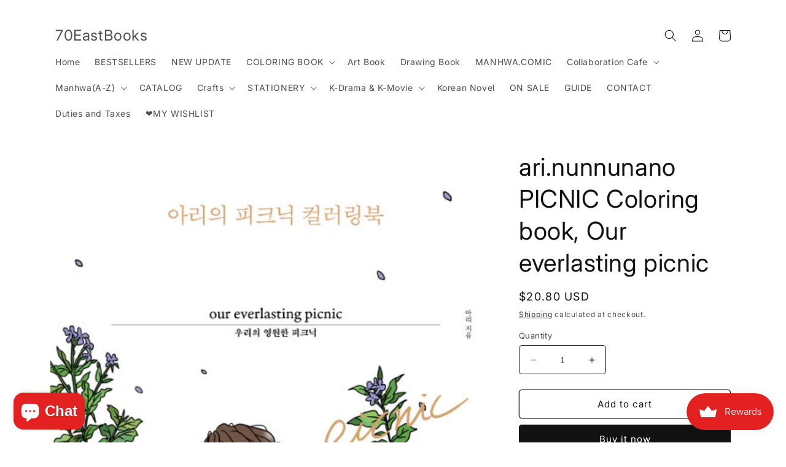

--- FILE ---
content_type: text/html; charset=utf-8
request_url: https://70eastbooks.com/products/ari-nunnunano-picnic-coloring-book
body_size: 42119
content:
<!doctype html>
<html class="no-js" lang="en">
  <head>
    <meta charset="utf-8">
    <meta http-equiv="X-UA-Compatible" content="IE=edge">
    <meta name="viewport" content="width=device-width,initial-scale=1">
    <meta name="theme-color" content="">
    <link rel="canonical" href="https://70eastbooks.com/products/ari-nunnunano-picnic-coloring-book"><link rel="preconnect" href="https://fonts.shopifycdn.com" crossorigin><title>
      ari.nunnunano PICNIC Coloring book, Our everlasting picnic
 &ndash; 70EastBooks</title>

    
      <meta name="description" content="Language : KoreanPages : 116 pagesPublication date : May 2021Condition : Brand NewSize : 197x227mmISBN 9791190179782 Handling time : 1-2 days new edition">
    

    

<meta property="og:site_name" content="70EastBooks">
<meta property="og:url" content="https://70eastbooks.com/products/ari-nunnunano-picnic-coloring-book">
<meta property="og:title" content="ari.nunnunano PICNIC Coloring book, Our everlasting picnic">
<meta property="og:type" content="product">
<meta property="og:description" content="Language : KoreanPages : 116 pagesPublication date : May 2021Condition : Brand NewSize : 197x227mmISBN 9791190179782 Handling time : 1-2 days new edition"><meta property="og:image" content="http://70eastbooks.com/cdn/shop/products/k552731544_2.jpg?v=1650953110">
  <meta property="og:image:secure_url" content="https://70eastbooks.com/cdn/shop/products/k552731544_2.jpg?v=1650953110">
  <meta property="og:image:width" content="500">
  <meta property="og:image:height" content="576"><meta property="og:price:amount" content="20.80">
  <meta property="og:price:currency" content="USD"><meta name="twitter:card" content="summary_large_image">
<meta name="twitter:title" content="ari.nunnunano PICNIC Coloring book, Our everlasting picnic">
<meta name="twitter:description" content="Language : KoreanPages : 116 pagesPublication date : May 2021Condition : Brand NewSize : 197x227mmISBN 9791190179782 Handling time : 1-2 days new edition">


    <script src="//70eastbooks.com/cdn/shop/t/28/assets/constants.js?v=58251544750838685771688733067" defer="defer"></script>
    <script src="//70eastbooks.com/cdn/shop/t/28/assets/pubsub.js?v=158357773527763999511688733068" defer="defer"></script>
    <script src="//70eastbooks.com/cdn/shop/t/28/assets/global.js?v=139248116715221171191688733068" defer="defer"></script><script src="//70eastbooks.com/cdn/shop/t/28/assets/animations.js?v=114255849464433187621688733067" defer="defer"></script><script>window.performance && window.performance.mark && window.performance.mark('shopify.content_for_header.start');</script><meta id="shopify-digital-wallet" name="shopify-digital-wallet" content="/34513453194/digital_wallets/dialog">
<meta name="shopify-checkout-api-token" content="75eb428e67ba01154a9797c90f00baa6">
<meta id="in-context-paypal-metadata" data-shop-id="34513453194" data-venmo-supported="false" data-environment="production" data-locale="en_US" data-paypal-v4="true" data-currency="USD">
<link rel="alternate" type="application/json+oembed" href="https://70eastbooks.com/products/ari-nunnunano-picnic-coloring-book.oembed">
<script async="async" src="/checkouts/internal/preloads.js?locale=en-US"></script>
<script id="shopify-features" type="application/json">{"accessToken":"75eb428e67ba01154a9797c90f00baa6","betas":["rich-media-storefront-analytics"],"domain":"70eastbooks.com","predictiveSearch":true,"shopId":34513453194,"locale":"en"}</script>
<script>var Shopify = Shopify || {};
Shopify.shop = "70eastbooks.myshopify.com";
Shopify.locale = "en";
Shopify.currency = {"active":"USD","rate":"1.0"};
Shopify.country = "US";
Shopify.theme = {"name":"Spotlight","id":130696347786,"schema_name":"Spotlight","schema_version":"10.0.0","theme_store_id":1891,"role":"main"};
Shopify.theme.handle = "null";
Shopify.theme.style = {"id":null,"handle":null};
Shopify.cdnHost = "70eastbooks.com/cdn";
Shopify.routes = Shopify.routes || {};
Shopify.routes.root = "/";</script>
<script type="module">!function(o){(o.Shopify=o.Shopify||{}).modules=!0}(window);</script>
<script>!function(o){function n(){var o=[];function n(){o.push(Array.prototype.slice.apply(arguments))}return n.q=o,n}var t=o.Shopify=o.Shopify||{};t.loadFeatures=n(),t.autoloadFeatures=n()}(window);</script>
<script id="shop-js-analytics" type="application/json">{"pageType":"product"}</script>
<script defer="defer" async type="module" src="//70eastbooks.com/cdn/shopifycloud/shop-js/modules/v2/client.init-shop-cart-sync_BN7fPSNr.en.esm.js"></script>
<script defer="defer" async type="module" src="//70eastbooks.com/cdn/shopifycloud/shop-js/modules/v2/chunk.common_Cbph3Kss.esm.js"></script>
<script defer="defer" async type="module" src="//70eastbooks.com/cdn/shopifycloud/shop-js/modules/v2/chunk.modal_DKumMAJ1.esm.js"></script>
<script type="module">
  await import("//70eastbooks.com/cdn/shopifycloud/shop-js/modules/v2/client.init-shop-cart-sync_BN7fPSNr.en.esm.js");
await import("//70eastbooks.com/cdn/shopifycloud/shop-js/modules/v2/chunk.common_Cbph3Kss.esm.js");
await import("//70eastbooks.com/cdn/shopifycloud/shop-js/modules/v2/chunk.modal_DKumMAJ1.esm.js");

  window.Shopify.SignInWithShop?.initShopCartSync?.({"fedCMEnabled":true,"windoidEnabled":true});

</script>
<script>(function() {
  var isLoaded = false;
  function asyncLoad() {
    if (isLoaded) return;
    isLoaded = true;
    var urls = ["\/\/swymv3starter-01.azureedge.net\/code\/swym-shopify.js?shop=70eastbooks.myshopify.com","https:\/\/js.smile.io\/v1\/smile-shopify.js?shop=70eastbooks.myshopify.com","https:\/\/cdn.ryviu.com\/v\/static\/js\/app.js?n=1\u0026shop=70eastbooks.myshopify.com","https:\/\/cdn.jsdelivr.net\/gh\/yunmuqing\/tab-1.0.0@latest\/TnneA4W36det67xK.js?shop=70eastbooks.myshopify.com","https:\/\/pmslider.netlify.app\/preview.js?v=1\u0026shop=70eastbooks.myshopify.com"];
    for (var i = 0; i < urls.length; i++) {
      var s = document.createElement('script');
      s.type = 'text/javascript';
      s.async = true;
      s.src = urls[i];
      var x = document.getElementsByTagName('script')[0];
      x.parentNode.insertBefore(s, x);
    }
  };
  if(window.attachEvent) {
    window.attachEvent('onload', asyncLoad);
  } else {
    window.addEventListener('load', asyncLoad, false);
  }
})();</script>
<script id="__st">var __st={"a":34513453194,"offset":32400,"reqid":"b98db57e-4ae0-499a-8b82-79bc04e68324-1769829036","pageurl":"70eastbooks.com\/products\/ari-nunnunano-picnic-coloring-book","u":"8b7c0a10f3fa","p":"product","rtyp":"product","rid":6833486397578};</script>
<script>window.ShopifyPaypalV4VisibilityTracking = true;</script>
<script id="captcha-bootstrap">!function(){'use strict';const t='contact',e='account',n='new_comment',o=[[t,t],['blogs',n],['comments',n],[t,'customer']],c=[[e,'customer_login'],[e,'guest_login'],[e,'recover_customer_password'],[e,'create_customer']],r=t=>t.map((([t,e])=>`form[action*='/${t}']:not([data-nocaptcha='true']) input[name='form_type'][value='${e}']`)).join(','),a=t=>()=>t?[...document.querySelectorAll(t)].map((t=>t.form)):[];function s(){const t=[...o],e=r(t);return a(e)}const i='password',u='form_key',d=['recaptcha-v3-token','g-recaptcha-response','h-captcha-response',i],f=()=>{try{return window.sessionStorage}catch{return}},m='__shopify_v',_=t=>t.elements[u];function p(t,e,n=!1){try{const o=window.sessionStorage,c=JSON.parse(o.getItem(e)),{data:r}=function(t){const{data:e,action:n}=t;return t[m]||n?{data:e,action:n}:{data:t,action:n}}(c);for(const[e,n]of Object.entries(r))t.elements[e]&&(t.elements[e].value=n);n&&o.removeItem(e)}catch(o){console.error('form repopulation failed',{error:o})}}const l='form_type',E='cptcha';function T(t){t.dataset[E]=!0}const w=window,h=w.document,L='Shopify',v='ce_forms',y='captcha';let A=!1;((t,e)=>{const n=(g='f06e6c50-85a8-45c8-87d0-21a2b65856fe',I='https://cdn.shopify.com/shopifycloud/storefront-forms-hcaptcha/ce_storefront_forms_captcha_hcaptcha.v1.5.2.iife.js',D={infoText:'Protected by hCaptcha',privacyText:'Privacy',termsText:'Terms'},(t,e,n)=>{const o=w[L][v],c=o.bindForm;if(c)return c(t,g,e,D).then(n);var r;o.q.push([[t,g,e,D],n]),r=I,A||(h.body.append(Object.assign(h.createElement('script'),{id:'captcha-provider',async:!0,src:r})),A=!0)});var g,I,D;w[L]=w[L]||{},w[L][v]=w[L][v]||{},w[L][v].q=[],w[L][y]=w[L][y]||{},w[L][y].protect=function(t,e){n(t,void 0,e),T(t)},Object.freeze(w[L][y]),function(t,e,n,w,h,L){const[v,y,A,g]=function(t,e,n){const i=e?o:[],u=t?c:[],d=[...i,...u],f=r(d),m=r(i),_=r(d.filter((([t,e])=>n.includes(e))));return[a(f),a(m),a(_),s()]}(w,h,L),I=t=>{const e=t.target;return e instanceof HTMLFormElement?e:e&&e.form},D=t=>v().includes(t);t.addEventListener('submit',(t=>{const e=I(t);if(!e)return;const n=D(e)&&!e.dataset.hcaptchaBound&&!e.dataset.recaptchaBound,o=_(e),c=g().includes(e)&&(!o||!o.value);(n||c)&&t.preventDefault(),c&&!n&&(function(t){try{if(!f())return;!function(t){const e=f();if(!e)return;const n=_(t);if(!n)return;const o=n.value;o&&e.removeItem(o)}(t);const e=Array.from(Array(32),(()=>Math.random().toString(36)[2])).join('');!function(t,e){_(t)||t.append(Object.assign(document.createElement('input'),{type:'hidden',name:u})),t.elements[u].value=e}(t,e),function(t,e){const n=f();if(!n)return;const o=[...t.querySelectorAll(`input[type='${i}']`)].map((({name:t})=>t)),c=[...d,...o],r={};for(const[a,s]of new FormData(t).entries())c.includes(a)||(r[a]=s);n.setItem(e,JSON.stringify({[m]:1,action:t.action,data:r}))}(t,e)}catch(e){console.error('failed to persist form',e)}}(e),e.submit())}));const S=(t,e)=>{t&&!t.dataset[E]&&(n(t,e.some((e=>e===t))),T(t))};for(const o of['focusin','change'])t.addEventListener(o,(t=>{const e=I(t);D(e)&&S(e,y())}));const B=e.get('form_key'),M=e.get(l),P=B&&M;t.addEventListener('DOMContentLoaded',(()=>{const t=y();if(P)for(const e of t)e.elements[l].value===M&&p(e,B);[...new Set([...A(),...v().filter((t=>'true'===t.dataset.shopifyCaptcha))])].forEach((e=>S(e,t)))}))}(h,new URLSearchParams(w.location.search),n,t,e,['guest_login'])})(!0,!0)}();</script>
<script integrity="sha256-4kQ18oKyAcykRKYeNunJcIwy7WH5gtpwJnB7kiuLZ1E=" data-source-attribution="shopify.loadfeatures" defer="defer" src="//70eastbooks.com/cdn/shopifycloud/storefront/assets/storefront/load_feature-a0a9edcb.js" crossorigin="anonymous"></script>
<script data-source-attribution="shopify.dynamic_checkout.dynamic.init">var Shopify=Shopify||{};Shopify.PaymentButton=Shopify.PaymentButton||{isStorefrontPortableWallets:!0,init:function(){window.Shopify.PaymentButton.init=function(){};var t=document.createElement("script");t.src="https://70eastbooks.com/cdn/shopifycloud/portable-wallets/latest/portable-wallets.en.js",t.type="module",document.head.appendChild(t)}};
</script>
<script data-source-attribution="shopify.dynamic_checkout.buyer_consent">
  function portableWalletsHideBuyerConsent(e){var t=document.getElementById("shopify-buyer-consent"),n=document.getElementById("shopify-subscription-policy-button");t&&n&&(t.classList.add("hidden"),t.setAttribute("aria-hidden","true"),n.removeEventListener("click",e))}function portableWalletsShowBuyerConsent(e){var t=document.getElementById("shopify-buyer-consent"),n=document.getElementById("shopify-subscription-policy-button");t&&n&&(t.classList.remove("hidden"),t.removeAttribute("aria-hidden"),n.addEventListener("click",e))}window.Shopify?.PaymentButton&&(window.Shopify.PaymentButton.hideBuyerConsent=portableWalletsHideBuyerConsent,window.Shopify.PaymentButton.showBuyerConsent=portableWalletsShowBuyerConsent);
</script>
<script>
  function portableWalletsCleanup(e){e&&e.src&&console.error("Failed to load portable wallets script "+e.src);var t=document.querySelectorAll("shopify-accelerated-checkout .shopify-payment-button__skeleton, shopify-accelerated-checkout-cart .wallet-cart-button__skeleton"),e=document.getElementById("shopify-buyer-consent");for(let e=0;e<t.length;e++)t[e].remove();e&&e.remove()}function portableWalletsNotLoadedAsModule(e){e instanceof ErrorEvent&&"string"==typeof e.message&&e.message.includes("import.meta")&&"string"==typeof e.filename&&e.filename.includes("portable-wallets")&&(window.removeEventListener("error",portableWalletsNotLoadedAsModule),window.Shopify.PaymentButton.failedToLoad=e,"loading"===document.readyState?document.addEventListener("DOMContentLoaded",window.Shopify.PaymentButton.init):window.Shopify.PaymentButton.init())}window.addEventListener("error",portableWalletsNotLoadedAsModule);
</script>

<script type="module" src="https://70eastbooks.com/cdn/shopifycloud/portable-wallets/latest/portable-wallets.en.js" onError="portableWalletsCleanup(this)" crossorigin="anonymous"></script>
<script nomodule>
  document.addEventListener("DOMContentLoaded", portableWalletsCleanup);
</script>

<link id="shopify-accelerated-checkout-styles" rel="stylesheet" media="screen" href="https://70eastbooks.com/cdn/shopifycloud/portable-wallets/latest/accelerated-checkout-backwards-compat.css" crossorigin="anonymous">
<style id="shopify-accelerated-checkout-cart">
        #shopify-buyer-consent {
  margin-top: 1em;
  display: inline-block;
  width: 100%;
}

#shopify-buyer-consent.hidden {
  display: none;
}

#shopify-subscription-policy-button {
  background: none;
  border: none;
  padding: 0;
  text-decoration: underline;
  font-size: inherit;
  cursor: pointer;
}

#shopify-subscription-policy-button::before {
  box-shadow: none;
}

      </style>
<script id="sections-script" data-sections="header" defer="defer" src="//70eastbooks.com/cdn/shop/t/28/compiled_assets/scripts.js?v=3868"></script>
<script>window.performance && window.performance.mark && window.performance.mark('shopify.content_for_header.end');</script>


    <style data-shopify>
      @font-face {
  font-family: Inter;
  font-weight: 400;
  font-style: normal;
  font-display: swap;
  src: url("//70eastbooks.com/cdn/fonts/inter/inter_n4.b2a3f24c19b4de56e8871f609e73ca7f6d2e2bb9.woff2") format("woff2"),
       url("//70eastbooks.com/cdn/fonts/inter/inter_n4.af8052d517e0c9ffac7b814872cecc27ae1fa132.woff") format("woff");
}

      @font-face {
  font-family: Inter;
  font-weight: 700;
  font-style: normal;
  font-display: swap;
  src: url("//70eastbooks.com/cdn/fonts/inter/inter_n7.02711e6b374660cfc7915d1afc1c204e633421e4.woff2") format("woff2"),
       url("//70eastbooks.com/cdn/fonts/inter/inter_n7.6dab87426f6b8813070abd79972ceaf2f8d3b012.woff") format("woff");
}

      @font-face {
  font-family: Inter;
  font-weight: 400;
  font-style: italic;
  font-display: swap;
  src: url("//70eastbooks.com/cdn/fonts/inter/inter_i4.feae1981dda792ab80d117249d9c7e0f1017e5b3.woff2") format("woff2"),
       url("//70eastbooks.com/cdn/fonts/inter/inter_i4.62773b7113d5e5f02c71486623cf828884c85c6e.woff") format("woff");
}

      @font-face {
  font-family: Inter;
  font-weight: 700;
  font-style: italic;
  font-display: swap;
  src: url("//70eastbooks.com/cdn/fonts/inter/inter_i7.b377bcd4cc0f160622a22d638ae7e2cd9b86ea4c.woff2") format("woff2"),
       url("//70eastbooks.com/cdn/fonts/inter/inter_i7.7c69a6a34e3bb44fcf6f975857e13b9a9b25beb4.woff") format("woff");
}

      @font-face {
  font-family: Inter;
  font-weight: 400;
  font-style: normal;
  font-display: swap;
  src: url("//70eastbooks.com/cdn/fonts/inter/inter_n4.b2a3f24c19b4de56e8871f609e73ca7f6d2e2bb9.woff2") format("woff2"),
       url("//70eastbooks.com/cdn/fonts/inter/inter_n4.af8052d517e0c9ffac7b814872cecc27ae1fa132.woff") format("woff");
}


      
        :root,
        .color-background-1 {
          --color-background: 255,255,255;
        
          --gradient-background: #ffffff;
        
        --color-foreground: 18,18,18;
        --color-shadow: 18,18,18;
        --color-button: 18,18,18;
        --color-button-text: 255,255,255;
        --color-secondary-button: 255,255,255;
        --color-secondary-button-text: 18,18,18;
        --color-link: 18,18,18;
        --color-badge-foreground: 18,18,18;
        --color-badge-background: 255,255,255;
        --color-badge-border: 18,18,18;
        --payment-terms-background-color: rgb(255 255 255);
      }
      
        
        .color-background-2 {
          --color-background: 243,243,243;
        
          --gradient-background: #f3f3f3;
        
        --color-foreground: 18,18,18;
        --color-shadow: 18,18,18;
        --color-button: 18,18,18;
        --color-button-text: 243,243,243;
        --color-secondary-button: 243,243,243;
        --color-secondary-button-text: 18,18,18;
        --color-link: 18,18,18;
        --color-badge-foreground: 18,18,18;
        --color-badge-background: 243,243,243;
        --color-badge-border: 18,18,18;
        --payment-terms-background-color: rgb(243 243 243);
      }
      
        
        .color-inverse {
          --color-background: 18,18,18;
        
          --gradient-background: #121212;
        
        --color-foreground: 255,255,255;
        --color-shadow: 18,18,18;
        --color-button: 255,255,255;
        --color-button-text: 18,18,18;
        --color-secondary-button: 18,18,18;
        --color-secondary-button-text: 255,255,255;
        --color-link: 255,255,255;
        --color-badge-foreground: 255,255,255;
        --color-badge-background: 18,18,18;
        --color-badge-border: 255,255,255;
        --payment-terms-background-color: rgb(18 18 18);
      }
      
        
        .color-accent-1 {
          --color-background: 18,18,18;
        
          --gradient-background: #121212;
        
        --color-foreground: 255,255,255;
        --color-shadow: 18,18,18;
        --color-button: 255,255,255;
        --color-button-text: 18,18,18;
        --color-secondary-button: 18,18,18;
        --color-secondary-button-text: 255,255,255;
        --color-link: 255,255,255;
        --color-badge-foreground: 255,255,255;
        --color-badge-background: 18,18,18;
        --color-badge-border: 255,255,255;
        --payment-terms-background-color: rgb(18 18 18);
      }
      
        
        .color-accent-2 {
          --color-background: 185,0,0;
        
          --gradient-background: #b90000;
        
        --color-foreground: 255,255,255;
        --color-shadow: 18,18,18;
        --color-button: 255,255,255;
        --color-button-text: 185,0,0;
        --color-secondary-button: 185,0,0;
        --color-secondary-button-text: 255,255,255;
        --color-link: 255,255,255;
        --color-badge-foreground: 255,255,255;
        --color-badge-background: 185,0,0;
        --color-badge-border: 255,255,255;
        --payment-terms-background-color: rgb(185 0 0);
      }
      

      body, .color-background-1, .color-background-2, .color-inverse, .color-accent-1, .color-accent-2 {
        color: rgba(var(--color-foreground), 0.75);
        background-color: rgb(var(--color-background));
      }

      :root {
        --font-body-family: Inter, sans-serif;
        --font-body-style: normal;
        --font-body-weight: 400;
        --font-body-weight-bold: 700;

        --font-heading-family: Inter, sans-serif;
        --font-heading-style: normal;
        --font-heading-weight: 400;

        --font-body-scale: 1.0;
        --font-heading-scale: 1.0;

        --media-padding: px;
        --media-border-opacity: 0.0;
        --media-border-width: 0px;
        --media-radius: 4px;
        --media-shadow-opacity: 0.0;
        --media-shadow-horizontal-offset: 0px;
        --media-shadow-vertical-offset: 4px;
        --media-shadow-blur-radius: 5px;
        --media-shadow-visible: 0;

        --page-width: 120rem;
        --page-width-margin: 0rem;

        --product-card-image-padding: 0.0rem;
        --product-card-corner-radius: 1.6rem;
        --product-card-text-alignment: left;
        --product-card-border-width: 0.0rem;
        --product-card-border-opacity: 0.1;
        --product-card-shadow-opacity: 0.0;
        --product-card-shadow-visible: 0;
        --product-card-shadow-horizontal-offset: 0.0rem;
        --product-card-shadow-vertical-offset: 0.4rem;
        --product-card-shadow-blur-radius: 0.5rem;

        --collection-card-image-padding: 0.0rem;
        --collection-card-corner-radius: 1.6rem;
        --collection-card-text-alignment: left;
        --collection-card-border-width: 0.0rem;
        --collection-card-border-opacity: 0.1;
        --collection-card-shadow-opacity: 0.0;
        --collection-card-shadow-visible: 0;
        --collection-card-shadow-horizontal-offset: 0.0rem;
        --collection-card-shadow-vertical-offset: 0.4rem;
        --collection-card-shadow-blur-radius: 0.5rem;

        --blog-card-image-padding: 0.0rem;
        --blog-card-corner-radius: 1.6rem;
        --blog-card-text-alignment: left;
        --blog-card-border-width: 0.0rem;
        --blog-card-border-opacity: 0.1;
        --blog-card-shadow-opacity: 0.0;
        --blog-card-shadow-visible: 0;
        --blog-card-shadow-horizontal-offset: 0.0rem;
        --blog-card-shadow-vertical-offset: 0.4rem;
        --blog-card-shadow-blur-radius: 0.5rem;

        --badge-corner-radius: 0.4rem;

        --popup-border-width: 1px;
        --popup-border-opacity: 1.0;
        --popup-corner-radius: 4px;
        --popup-shadow-opacity: 0.0;
        --popup-shadow-horizontal-offset: 0px;
        --popup-shadow-vertical-offset: 4px;
        --popup-shadow-blur-radius: 5px;

        --drawer-border-width: 1px;
        --drawer-border-opacity: 0.1;
        --drawer-shadow-opacity: 0.0;
        --drawer-shadow-horizontal-offset: 0px;
        --drawer-shadow-vertical-offset: 4px;
        --drawer-shadow-blur-radius: 5px;

        --spacing-sections-desktop: 0px;
        --spacing-sections-mobile: 0px;

        --grid-desktop-vertical-spacing: 16px;
        --grid-desktop-horizontal-spacing: 16px;
        --grid-mobile-vertical-spacing: 8px;
        --grid-mobile-horizontal-spacing: 8px;

        --text-boxes-border-opacity: 0.1;
        --text-boxes-border-width: 0px;
        --text-boxes-radius: 0px;
        --text-boxes-shadow-opacity: 0.0;
        --text-boxes-shadow-visible: 0;
        --text-boxes-shadow-horizontal-offset: 0px;
        --text-boxes-shadow-vertical-offset: 4px;
        --text-boxes-shadow-blur-radius: 5px;

        --buttons-radius: 4px;
        --buttons-radius-outset: 5px;
        --buttons-border-width: 1px;
        --buttons-border-opacity: 1.0;
        --buttons-shadow-opacity: 0.0;
        --buttons-shadow-visible: 0;
        --buttons-shadow-horizontal-offset: 0px;
        --buttons-shadow-vertical-offset: 4px;
        --buttons-shadow-blur-radius: 5px;
        --buttons-border-offset: 0.3px;

        --inputs-radius: 4px;
        --inputs-border-width: 1px;
        --inputs-border-opacity: 1.0;
        --inputs-shadow-opacity: 0.0;
        --inputs-shadow-horizontal-offset: 0px;
        --inputs-margin-offset: 0px;
        --inputs-shadow-vertical-offset: 4px;
        --inputs-shadow-blur-radius: 5px;
        --inputs-radius-outset: 5px;

        --variant-pills-radius: 40px;
        --variant-pills-border-width: 1px;
        --variant-pills-border-opacity: 0.55;
        --variant-pills-shadow-opacity: 0.0;
        --variant-pills-shadow-horizontal-offset: 0px;
        --variant-pills-shadow-vertical-offset: 4px;
        --variant-pills-shadow-blur-radius: 5px;
      }

      *,
      *::before,
      *::after {
        box-sizing: inherit;
      }

      html {
        box-sizing: border-box;
        font-size: calc(var(--font-body-scale) * 62.5%);
        height: 100%;
      }

      body {
        display: grid;
        grid-template-rows: auto auto 1fr auto;
        grid-template-columns: 100%;
        min-height: 100%;
        margin: 0;
        font-size: 1.5rem;
        letter-spacing: 0.06rem;
        line-height: calc(1 + 0.8 / var(--font-body-scale));
        font-family: var(--font-body-family);
        font-style: var(--font-body-style);
        font-weight: var(--font-body-weight);
      }

      @media screen and (min-width: 750px) {
        body {
          font-size: 1.6rem;
        }
      }
    </style>

    <link href="//70eastbooks.com/cdn/shop/t/28/assets/base.css?v=117828829876360325261688733068" rel="stylesheet" type="text/css" media="all" />
<link rel="preload" as="font" href="//70eastbooks.com/cdn/fonts/inter/inter_n4.b2a3f24c19b4de56e8871f609e73ca7f6d2e2bb9.woff2" type="font/woff2" crossorigin><link rel="preload" as="font" href="//70eastbooks.com/cdn/fonts/inter/inter_n4.b2a3f24c19b4de56e8871f609e73ca7f6d2e2bb9.woff2" type="font/woff2" crossorigin><link
        rel="stylesheet"
        href="//70eastbooks.com/cdn/shop/t/28/assets/component-predictive-search.css?v=118923337488134913561688733067"
        media="print"
        onload="this.media='all'"
      ><script>
      document.documentElement.className = document.documentElement.className.replace('no-js', 'js');
      if (Shopify.designMode) {
        document.documentElement.classList.add('shopify-design-mode');
      }
    </script>
  


<!-- BEGIN app block: shopify://apps/ryviu-product-reviews-app/blocks/ryviu-js/807ad6ed-1a6a-4559-abea-ed062858d9da -->
<script>
  // RYVIU APP :: Settings
  var ryviu_global_settings = {"form":{"showTitle":true,"titleForm":"Rate Us","titleName":"Your Name","colorInput":"#464646","colorTitle":"#696969","noticeName":"Your name is required field","titleEmail":"Your Email","autoPublish":true,"colorNotice":"#dd2c00","colorSubmit":"#ffffff","noticeEmail":"Your email is required and valid email","titleSubmit":"Submit Your Review","titleSubject":"Review Title","titleSuccess":"Thank you! Your review is submited.","colorStarForm":"#ececec","noticeSubject":"Title is required field","showtitleForm":true,"titleMessenger":"Review Content","noticeMessenger":"Your review is required field","placeholderName":"John Smith","starActivecolor":"#fdbc00","backgroundSubmit":"#00aeef","placeholderEmail":"example@yourdomain.com","placeholderSubject":"Look great","placeholderMessenger":"Write something","loadAfterContentLoaded":true},"questions":{"by_text":"Author","of_text":"of","on_text":"am","des_form":"Ask a question to the community here","name_form":"Your Name","email_form":"Your E-Mail Adresse","input_text":"Have a question? Search for answers","title_form":"No answer found?","answer_form":"Your answers","answer_text":"Answer question","newest_text":"Latest New","notice_form":"Complete before submitting","submit_form":"Send a question","helpful_text":"Most helpful","showing_text":"Show","question_form":"Your question","titleCustomer":"","community_text":"Ask the community here","questions_text":"questions","title_answer_form":"Answer question","ask_community_text":"Ask the community","submit_answer_form":"Send a reply","write_question_text":"Ask a question","question_answer_form":"Question","placeholder_answer_form":"Answer is a required field!","placeholder_question_form":"Question is a required field!"},"review_widget":{"star":1,"style":"style2","title":true,"ofText":"of","tstar1":"Terrible","tstar2":"Poor","tstar3":"Average","tstar4":"Very Good","tstar5":"Excellent","nostars":false,"nowrite":false,"hideFlag":false,"hidedate":false,"noavatar":false,"noreview":true,"order_by":"late","showFull":true,"showText":"Show:","showspam":true,"noReviews":"No reviews","outofText":"out of","random_to":20,"ryplyText":"Comment","starStyle":"style1","starcolor":"#e6e6e6","starsText":"stars","boostPopup":false,"colorTitle":"#6c8187","colorWrite":"#ffffff","customDate":"dd\/MM\/yy","dateSelect":"dateDefaut","helpulText":"Is this helpful?","latestText":"Latest","nolastname":false,"oldestText":"Oldest","paddingTop":"0","reviewText":"review","sortbyText":"Sort by:","starHeight":13,"titleWrite":"Write a review","borderColor":"#ffffff","borderStyle":"solid","borderWidth":"0","colorAvatar":"#f8f8f8","firstReview":"Write a first review now","paddingLeft":"0","random_from":0,"reviewsText":"reviews","showingText":"Showing","disableReply":false,"paddingRight":"0","payment_type":"Monthly","textVerified":"Verified Purchase","colorVerified":"#05d92d","customer_name":"show_last","disableHelpul":true,"disableWidget":false,"paddingBottom":"0","titleCustomer":"Customer Reviews","filter_reviews":"all","backgroundRyviu":"transparent","backgroundWrite":"#ffb102","disablePurchase":true,"starActiveStyle":"style1","starActivecolor":"#fdbc00","show_title_customer":true,"filter_reviews_local":"US"},"design_settings":{"date":"timeago","sort":"images","paging":"load_more","showing":30,"webFont":"ABeeZee","url_shop":"70eastbooks.com","colection":true,"no_number":false,"no_review":true,"defautDate":"timeago","defaultDate":"timeago","webFontSize":18,"client_theme":"default","no_lazy_show":false,"verify_reply":true,"client_header":"HeaderV3","verify_review":true,"reviews_per_page":"10","aimgs":false}};
  var ryviu_version = '1';
  if (typeof Shopify !== 'undefined' && Shopify.designMode && document.documentElement) {
    document.documentElement.classList.add('ryviu-shopify-mode');
  }
</script>



<!-- END app block --><script src="https://cdn.shopify.com/extensions/019c0eee-edaa-7efe-8d4d-9c5a39d5d323/smile-io-283/assets/smile-loader.js" type="text/javascript" defer="defer"></script>
<link href="https://cdn.shopify.com/extensions/019bfd26-89c4-77e1-a8f2-ecb7f578e19a/ryviu-theme-extension-74/assets/widget.css" rel="stylesheet" type="text/css" media="all">
<script src="https://cdn.shopify.com/extensions/e8878072-2f6b-4e89-8082-94b04320908d/inbox-1254/assets/inbox-chat-loader.js" type="text/javascript" defer="defer"></script>
<link href="https://monorail-edge.shopifysvc.com" rel="dns-prefetch">
<script>(function(){if ("sendBeacon" in navigator && "performance" in window) {try {var session_token_from_headers = performance.getEntriesByType('navigation')[0].serverTiming.find(x => x.name == '_s').description;} catch {var session_token_from_headers = undefined;}var session_cookie_matches = document.cookie.match(/_shopify_s=([^;]*)/);var session_token_from_cookie = session_cookie_matches && session_cookie_matches.length === 2 ? session_cookie_matches[1] : "";var session_token = session_token_from_headers || session_token_from_cookie || "";function handle_abandonment_event(e) {var entries = performance.getEntries().filter(function(entry) {return /monorail-edge.shopifysvc.com/.test(entry.name);});if (!window.abandonment_tracked && entries.length === 0) {window.abandonment_tracked = true;var currentMs = Date.now();var navigation_start = performance.timing.navigationStart;var payload = {shop_id: 34513453194,url: window.location.href,navigation_start,duration: currentMs - navigation_start,session_token,page_type: "product"};window.navigator.sendBeacon("https://monorail-edge.shopifysvc.com/v1/produce", JSON.stringify({schema_id: "online_store_buyer_site_abandonment/1.1",payload: payload,metadata: {event_created_at_ms: currentMs,event_sent_at_ms: currentMs}}));}}window.addEventListener('pagehide', handle_abandonment_event);}}());</script>
<script id="web-pixels-manager-setup">(function e(e,d,r,n,o){if(void 0===o&&(o={}),!Boolean(null===(a=null===(i=window.Shopify)||void 0===i?void 0:i.analytics)||void 0===a?void 0:a.replayQueue)){var i,a;window.Shopify=window.Shopify||{};var t=window.Shopify;t.analytics=t.analytics||{};var s=t.analytics;s.replayQueue=[],s.publish=function(e,d,r){return s.replayQueue.push([e,d,r]),!0};try{self.performance.mark("wpm:start")}catch(e){}var l=function(){var e={modern:/Edge?\/(1{2}[4-9]|1[2-9]\d|[2-9]\d{2}|\d{4,})\.\d+(\.\d+|)|Firefox\/(1{2}[4-9]|1[2-9]\d|[2-9]\d{2}|\d{4,})\.\d+(\.\d+|)|Chrom(ium|e)\/(9{2}|\d{3,})\.\d+(\.\d+|)|(Maci|X1{2}).+ Version\/(15\.\d+|(1[6-9]|[2-9]\d|\d{3,})\.\d+)([,.]\d+|)( \(\w+\)|)( Mobile\/\w+|) Safari\/|Chrome.+OPR\/(9{2}|\d{3,})\.\d+\.\d+|(CPU[ +]OS|iPhone[ +]OS|CPU[ +]iPhone|CPU IPhone OS|CPU iPad OS)[ +]+(15[._]\d+|(1[6-9]|[2-9]\d|\d{3,})[._]\d+)([._]\d+|)|Android:?[ /-](13[3-9]|1[4-9]\d|[2-9]\d{2}|\d{4,})(\.\d+|)(\.\d+|)|Android.+Firefox\/(13[5-9]|1[4-9]\d|[2-9]\d{2}|\d{4,})\.\d+(\.\d+|)|Android.+Chrom(ium|e)\/(13[3-9]|1[4-9]\d|[2-9]\d{2}|\d{4,})\.\d+(\.\d+|)|SamsungBrowser\/([2-9]\d|\d{3,})\.\d+/,legacy:/Edge?\/(1[6-9]|[2-9]\d|\d{3,})\.\d+(\.\d+|)|Firefox\/(5[4-9]|[6-9]\d|\d{3,})\.\d+(\.\d+|)|Chrom(ium|e)\/(5[1-9]|[6-9]\d|\d{3,})\.\d+(\.\d+|)([\d.]+$|.*Safari\/(?![\d.]+ Edge\/[\d.]+$))|(Maci|X1{2}).+ Version\/(10\.\d+|(1[1-9]|[2-9]\d|\d{3,})\.\d+)([,.]\d+|)( \(\w+\)|)( Mobile\/\w+|) Safari\/|Chrome.+OPR\/(3[89]|[4-9]\d|\d{3,})\.\d+\.\d+|(CPU[ +]OS|iPhone[ +]OS|CPU[ +]iPhone|CPU IPhone OS|CPU iPad OS)[ +]+(10[._]\d+|(1[1-9]|[2-9]\d|\d{3,})[._]\d+)([._]\d+|)|Android:?[ /-](13[3-9]|1[4-9]\d|[2-9]\d{2}|\d{4,})(\.\d+|)(\.\d+|)|Mobile Safari.+OPR\/([89]\d|\d{3,})\.\d+\.\d+|Android.+Firefox\/(13[5-9]|1[4-9]\d|[2-9]\d{2}|\d{4,})\.\d+(\.\d+|)|Android.+Chrom(ium|e)\/(13[3-9]|1[4-9]\d|[2-9]\d{2}|\d{4,})\.\d+(\.\d+|)|Android.+(UC? ?Browser|UCWEB|U3)[ /]?(15\.([5-9]|\d{2,})|(1[6-9]|[2-9]\d|\d{3,})\.\d+)\.\d+|SamsungBrowser\/(5\.\d+|([6-9]|\d{2,})\.\d+)|Android.+MQ{2}Browser\/(14(\.(9|\d{2,})|)|(1[5-9]|[2-9]\d|\d{3,})(\.\d+|))(\.\d+|)|K[Aa][Ii]OS\/(3\.\d+|([4-9]|\d{2,})\.\d+)(\.\d+|)/},d=e.modern,r=e.legacy,n=navigator.userAgent;return n.match(d)?"modern":n.match(r)?"legacy":"unknown"}(),u="modern"===l?"modern":"legacy",c=(null!=n?n:{modern:"",legacy:""})[u],f=function(e){return[e.baseUrl,"/wpm","/b",e.hashVersion,"modern"===e.buildTarget?"m":"l",".js"].join("")}({baseUrl:d,hashVersion:r,buildTarget:u}),m=function(e){var d=e.version,r=e.bundleTarget,n=e.surface,o=e.pageUrl,i=e.monorailEndpoint;return{emit:function(e){var a=e.status,t=e.errorMsg,s=(new Date).getTime(),l=JSON.stringify({metadata:{event_sent_at_ms:s},events:[{schema_id:"web_pixels_manager_load/3.1",payload:{version:d,bundle_target:r,page_url:o,status:a,surface:n,error_msg:t},metadata:{event_created_at_ms:s}}]});if(!i)return console&&console.warn&&console.warn("[Web Pixels Manager] No Monorail endpoint provided, skipping logging."),!1;try{return self.navigator.sendBeacon.bind(self.navigator)(i,l)}catch(e){}var u=new XMLHttpRequest;try{return u.open("POST",i,!0),u.setRequestHeader("Content-Type","text/plain"),u.send(l),!0}catch(e){return console&&console.warn&&console.warn("[Web Pixels Manager] Got an unhandled error while logging to Monorail."),!1}}}}({version:r,bundleTarget:l,surface:e.surface,pageUrl:self.location.href,monorailEndpoint:e.monorailEndpoint});try{o.browserTarget=l,function(e){var d=e.src,r=e.async,n=void 0===r||r,o=e.onload,i=e.onerror,a=e.sri,t=e.scriptDataAttributes,s=void 0===t?{}:t,l=document.createElement("script"),u=document.querySelector("head"),c=document.querySelector("body");if(l.async=n,l.src=d,a&&(l.integrity=a,l.crossOrigin="anonymous"),s)for(var f in s)if(Object.prototype.hasOwnProperty.call(s,f))try{l.dataset[f]=s[f]}catch(e){}if(o&&l.addEventListener("load",o),i&&l.addEventListener("error",i),u)u.appendChild(l);else{if(!c)throw new Error("Did not find a head or body element to append the script");c.appendChild(l)}}({src:f,async:!0,onload:function(){if(!function(){var e,d;return Boolean(null===(d=null===(e=window.Shopify)||void 0===e?void 0:e.analytics)||void 0===d?void 0:d.initialized)}()){var d=window.webPixelsManager.init(e)||void 0;if(d){var r=window.Shopify.analytics;r.replayQueue.forEach((function(e){var r=e[0],n=e[1],o=e[2];d.publishCustomEvent(r,n,o)})),r.replayQueue=[],r.publish=d.publishCustomEvent,r.visitor=d.visitor,r.initialized=!0}}},onerror:function(){return m.emit({status:"failed",errorMsg:"".concat(f," has failed to load")})},sri:function(e){var d=/^sha384-[A-Za-z0-9+/=]+$/;return"string"==typeof e&&d.test(e)}(c)?c:"",scriptDataAttributes:o}),m.emit({status:"loading"})}catch(e){m.emit({status:"failed",errorMsg:(null==e?void 0:e.message)||"Unknown error"})}}})({shopId: 34513453194,storefrontBaseUrl: "https://70eastbooks.com",extensionsBaseUrl: "https://extensions.shopifycdn.com/cdn/shopifycloud/web-pixels-manager",monorailEndpoint: "https://monorail-edge.shopifysvc.com/unstable/produce_batch",surface: "storefront-renderer",enabledBetaFlags: ["2dca8a86"],webPixelsConfigList: [{"id":"shopify-app-pixel","configuration":"{}","eventPayloadVersion":"v1","runtimeContext":"STRICT","scriptVersion":"0450","apiClientId":"shopify-pixel","type":"APP","privacyPurposes":["ANALYTICS","MARKETING"]},{"id":"shopify-custom-pixel","eventPayloadVersion":"v1","runtimeContext":"LAX","scriptVersion":"0450","apiClientId":"shopify-pixel","type":"CUSTOM","privacyPurposes":["ANALYTICS","MARKETING"]}],isMerchantRequest: false,initData: {"shop":{"name":"70EastBooks","paymentSettings":{"currencyCode":"USD"},"myshopifyDomain":"70eastbooks.myshopify.com","countryCode":"KR","storefrontUrl":"https:\/\/70eastbooks.com"},"customer":null,"cart":null,"checkout":null,"productVariants":[{"price":{"amount":20.8,"currencyCode":"USD"},"product":{"title":"ari.nunnunano PICNIC Coloring book, Our everlasting picnic","vendor":"70EastBooks","id":"6833486397578","untranslatedTitle":"ari.nunnunano PICNIC Coloring book, Our everlasting picnic","url":"\/products\/ari-nunnunano-picnic-coloring-book","type":""},"id":"41076955283594","image":{"src":"\/\/70eastbooks.com\/cdn\/shop\/products\/k552731544_2.jpg?v=1650953110"},"sku":"9791190179782","title":"Default Title","untranslatedTitle":"Default Title"}],"purchasingCompany":null},},"https://70eastbooks.com/cdn","1d2a099fw23dfb22ep557258f5m7a2edbae",{"modern":"","legacy":""},{"shopId":"34513453194","storefrontBaseUrl":"https:\/\/70eastbooks.com","extensionBaseUrl":"https:\/\/extensions.shopifycdn.com\/cdn\/shopifycloud\/web-pixels-manager","surface":"storefront-renderer","enabledBetaFlags":"[\"2dca8a86\"]","isMerchantRequest":"false","hashVersion":"1d2a099fw23dfb22ep557258f5m7a2edbae","publish":"custom","events":"[[\"page_viewed\",{}],[\"product_viewed\",{\"productVariant\":{\"price\":{\"amount\":20.8,\"currencyCode\":\"USD\"},\"product\":{\"title\":\"ari.nunnunano PICNIC Coloring book, Our everlasting picnic\",\"vendor\":\"70EastBooks\",\"id\":\"6833486397578\",\"untranslatedTitle\":\"ari.nunnunano PICNIC Coloring book, Our everlasting picnic\",\"url\":\"\/products\/ari-nunnunano-picnic-coloring-book\",\"type\":\"\"},\"id\":\"41076955283594\",\"image\":{\"src\":\"\/\/70eastbooks.com\/cdn\/shop\/products\/k552731544_2.jpg?v=1650953110\"},\"sku\":\"9791190179782\",\"title\":\"Default Title\",\"untranslatedTitle\":\"Default Title\"}}]]"});</script><script>
  window.ShopifyAnalytics = window.ShopifyAnalytics || {};
  window.ShopifyAnalytics.meta = window.ShopifyAnalytics.meta || {};
  window.ShopifyAnalytics.meta.currency = 'USD';
  var meta = {"product":{"id":6833486397578,"gid":"gid:\/\/shopify\/Product\/6833486397578","vendor":"70EastBooks","type":"","handle":"ari-nunnunano-picnic-coloring-book","variants":[{"id":41076955283594,"price":2080,"name":"ari.nunnunano PICNIC Coloring book, Our everlasting picnic","public_title":null,"sku":"9791190179782"}],"remote":false},"page":{"pageType":"product","resourceType":"product","resourceId":6833486397578,"requestId":"b98db57e-4ae0-499a-8b82-79bc04e68324-1769829036"}};
  for (var attr in meta) {
    window.ShopifyAnalytics.meta[attr] = meta[attr];
  }
</script>
<script class="analytics">
  (function () {
    var customDocumentWrite = function(content) {
      var jquery = null;

      if (window.jQuery) {
        jquery = window.jQuery;
      } else if (window.Checkout && window.Checkout.$) {
        jquery = window.Checkout.$;
      }

      if (jquery) {
        jquery('body').append(content);
      }
    };

    var hasLoggedConversion = function(token) {
      if (token) {
        return document.cookie.indexOf('loggedConversion=' + token) !== -1;
      }
      return false;
    }

    var setCookieIfConversion = function(token) {
      if (token) {
        var twoMonthsFromNow = new Date(Date.now());
        twoMonthsFromNow.setMonth(twoMonthsFromNow.getMonth() + 2);

        document.cookie = 'loggedConversion=' + token + '; expires=' + twoMonthsFromNow;
      }
    }

    var trekkie = window.ShopifyAnalytics.lib = window.trekkie = window.trekkie || [];
    if (trekkie.integrations) {
      return;
    }
    trekkie.methods = [
      'identify',
      'page',
      'ready',
      'track',
      'trackForm',
      'trackLink'
    ];
    trekkie.factory = function(method) {
      return function() {
        var args = Array.prototype.slice.call(arguments);
        args.unshift(method);
        trekkie.push(args);
        return trekkie;
      };
    };
    for (var i = 0; i < trekkie.methods.length; i++) {
      var key = trekkie.methods[i];
      trekkie[key] = trekkie.factory(key);
    }
    trekkie.load = function(config) {
      trekkie.config = config || {};
      trekkie.config.initialDocumentCookie = document.cookie;
      var first = document.getElementsByTagName('script')[0];
      var script = document.createElement('script');
      script.type = 'text/javascript';
      script.onerror = function(e) {
        var scriptFallback = document.createElement('script');
        scriptFallback.type = 'text/javascript';
        scriptFallback.onerror = function(error) {
                var Monorail = {
      produce: function produce(monorailDomain, schemaId, payload) {
        var currentMs = new Date().getTime();
        var event = {
          schema_id: schemaId,
          payload: payload,
          metadata: {
            event_created_at_ms: currentMs,
            event_sent_at_ms: currentMs
          }
        };
        return Monorail.sendRequest("https://" + monorailDomain + "/v1/produce", JSON.stringify(event));
      },
      sendRequest: function sendRequest(endpointUrl, payload) {
        // Try the sendBeacon API
        if (window && window.navigator && typeof window.navigator.sendBeacon === 'function' && typeof window.Blob === 'function' && !Monorail.isIos12()) {
          var blobData = new window.Blob([payload], {
            type: 'text/plain'
          });

          if (window.navigator.sendBeacon(endpointUrl, blobData)) {
            return true;
          } // sendBeacon was not successful

        } // XHR beacon

        var xhr = new XMLHttpRequest();

        try {
          xhr.open('POST', endpointUrl);
          xhr.setRequestHeader('Content-Type', 'text/plain');
          xhr.send(payload);
        } catch (e) {
          console.log(e);
        }

        return false;
      },
      isIos12: function isIos12() {
        return window.navigator.userAgent.lastIndexOf('iPhone; CPU iPhone OS 12_') !== -1 || window.navigator.userAgent.lastIndexOf('iPad; CPU OS 12_') !== -1;
      }
    };
    Monorail.produce('monorail-edge.shopifysvc.com',
      'trekkie_storefront_load_errors/1.1',
      {shop_id: 34513453194,
      theme_id: 130696347786,
      app_name: "storefront",
      context_url: window.location.href,
      source_url: "//70eastbooks.com/cdn/s/trekkie.storefront.c59ea00e0474b293ae6629561379568a2d7c4bba.min.js"});

        };
        scriptFallback.async = true;
        scriptFallback.src = '//70eastbooks.com/cdn/s/trekkie.storefront.c59ea00e0474b293ae6629561379568a2d7c4bba.min.js';
        first.parentNode.insertBefore(scriptFallback, first);
      };
      script.async = true;
      script.src = '//70eastbooks.com/cdn/s/trekkie.storefront.c59ea00e0474b293ae6629561379568a2d7c4bba.min.js';
      first.parentNode.insertBefore(script, first);
    };
    trekkie.load(
      {"Trekkie":{"appName":"storefront","development":false,"defaultAttributes":{"shopId":34513453194,"isMerchantRequest":null,"themeId":130696347786,"themeCityHash":"11247293252465382898","contentLanguage":"en","currency":"USD","eventMetadataId":"77dc6752-f0ae-4bbc-a63b-1a717a9ac2df"},"isServerSideCookieWritingEnabled":true,"monorailRegion":"shop_domain","enabledBetaFlags":["65f19447","b5387b81"]},"Session Attribution":{},"S2S":{"facebookCapiEnabled":false,"source":"trekkie-storefront-renderer","apiClientId":580111}}
    );

    var loaded = false;
    trekkie.ready(function() {
      if (loaded) return;
      loaded = true;

      window.ShopifyAnalytics.lib = window.trekkie;

      var originalDocumentWrite = document.write;
      document.write = customDocumentWrite;
      try { window.ShopifyAnalytics.merchantGoogleAnalytics.call(this); } catch(error) {};
      document.write = originalDocumentWrite;

      window.ShopifyAnalytics.lib.page(null,{"pageType":"product","resourceType":"product","resourceId":6833486397578,"requestId":"b98db57e-4ae0-499a-8b82-79bc04e68324-1769829036","shopifyEmitted":true});

      var match = window.location.pathname.match(/checkouts\/(.+)\/(thank_you|post_purchase)/)
      var token = match? match[1]: undefined;
      if (!hasLoggedConversion(token)) {
        setCookieIfConversion(token);
        window.ShopifyAnalytics.lib.track("Viewed Product",{"currency":"USD","variantId":41076955283594,"productId":6833486397578,"productGid":"gid:\/\/shopify\/Product\/6833486397578","name":"ari.nunnunano PICNIC Coloring book, Our everlasting picnic","price":"20.80","sku":"9791190179782","brand":"70EastBooks","variant":null,"category":"","nonInteraction":true,"remote":false},undefined,undefined,{"shopifyEmitted":true});
      window.ShopifyAnalytics.lib.track("monorail:\/\/trekkie_storefront_viewed_product\/1.1",{"currency":"USD","variantId":41076955283594,"productId":6833486397578,"productGid":"gid:\/\/shopify\/Product\/6833486397578","name":"ari.nunnunano PICNIC Coloring book, Our everlasting picnic","price":"20.80","sku":"9791190179782","brand":"70EastBooks","variant":null,"category":"","nonInteraction":true,"remote":false,"referer":"https:\/\/70eastbooks.com\/products\/ari-nunnunano-picnic-coloring-book"});
      }
    });


        var eventsListenerScript = document.createElement('script');
        eventsListenerScript.async = true;
        eventsListenerScript.src = "//70eastbooks.com/cdn/shopifycloud/storefront/assets/shop_events_listener-3da45d37.js";
        document.getElementsByTagName('head')[0].appendChild(eventsListenerScript);

})();</script>
<script
  defer
  src="https://70eastbooks.com/cdn/shopifycloud/perf-kit/shopify-perf-kit-3.1.0.min.js"
  data-application="storefront-renderer"
  data-shop-id="34513453194"
  data-render-region="gcp-us-central1"
  data-page-type="product"
  data-theme-instance-id="130696347786"
  data-theme-name="Spotlight"
  data-theme-version="10.0.0"
  data-monorail-region="shop_domain"
  data-resource-timing-sampling-rate="10"
  data-shs="true"
  data-shs-beacon="true"
  data-shs-export-with-fetch="true"
  data-shs-logs-sample-rate="1"
  data-shs-beacon-endpoint="https://70eastbooks.com/api/collect"
></script>
</head>

  <body class="gradient">
    <a class="skip-to-content-link button visually-hidden" href="#MainContent">
      Skip to content
    </a><!-- BEGIN sections: header-group -->
<div id="shopify-section-sections--15907745792138__header" class="shopify-section shopify-section-group-header-group section-header"><link rel="stylesheet" href="//70eastbooks.com/cdn/shop/t/28/assets/component-list-menu.css?v=151968516119678728991688733068" media="print" onload="this.media='all'">
<link rel="stylesheet" href="//70eastbooks.com/cdn/shop/t/28/assets/component-search.css?v=130382253973794904871688733067" media="print" onload="this.media='all'">
<link rel="stylesheet" href="//70eastbooks.com/cdn/shop/t/28/assets/component-menu-drawer.css?v=160161990486659892291688733067" media="print" onload="this.media='all'">
<link rel="stylesheet" href="//70eastbooks.com/cdn/shop/t/28/assets/component-cart-notification.css?v=54116361853792938221688733067" media="print" onload="this.media='all'">
<link rel="stylesheet" href="//70eastbooks.com/cdn/shop/t/28/assets/component-cart-items.css?v=4628327769354762111688733068" media="print" onload="this.media='all'"><link rel="stylesheet" href="//70eastbooks.com/cdn/shop/t/28/assets/component-price.css?v=65402837579211014041688733067" media="print" onload="this.media='all'">
  <link rel="stylesheet" href="//70eastbooks.com/cdn/shop/t/28/assets/component-loading-overlay.css?v=43236910203777044501688733069" media="print" onload="this.media='all'"><noscript><link href="//70eastbooks.com/cdn/shop/t/28/assets/component-list-menu.css?v=151968516119678728991688733068" rel="stylesheet" type="text/css" media="all" /></noscript>
<noscript><link href="//70eastbooks.com/cdn/shop/t/28/assets/component-search.css?v=130382253973794904871688733067" rel="stylesheet" type="text/css" media="all" /></noscript>
<noscript><link href="//70eastbooks.com/cdn/shop/t/28/assets/component-menu-drawer.css?v=160161990486659892291688733067" rel="stylesheet" type="text/css" media="all" /></noscript>
<noscript><link href="//70eastbooks.com/cdn/shop/t/28/assets/component-cart-notification.css?v=54116361853792938221688733067" rel="stylesheet" type="text/css" media="all" /></noscript>
<noscript><link href="//70eastbooks.com/cdn/shop/t/28/assets/component-cart-items.css?v=4628327769354762111688733068" rel="stylesheet" type="text/css" media="all" /></noscript>

<style>
  header-drawer {
    justify-self: start;
    margin-left: -1.2rem;
  }@media screen and (min-width: 990px) {
      header-drawer {
        display: none;
      }
    }.menu-drawer-container {
    display: flex;
  }

  .list-menu {
    list-style: none;
    padding: 0;
    margin: 0;
  }

  .list-menu--inline {
    display: inline-flex;
    flex-wrap: wrap;
  }

  summary.list-menu__item {
    padding-right: 2.7rem;
  }

  .list-menu__item {
    display: flex;
    align-items: center;
    line-height: calc(1 + 0.3 / var(--font-body-scale));
  }

  .list-menu__item--link {
    text-decoration: none;
    padding-bottom: 1rem;
    padding-top: 1rem;
    line-height: calc(1 + 0.8 / var(--font-body-scale));
  }

  @media screen and (min-width: 750px) {
    .list-menu__item--link {
      padding-bottom: 0.5rem;
      padding-top: 0.5rem;
    }
  }
</style><style data-shopify>.header {
    padding-top: 18px;
    padding-bottom: 6px;
  }

  .section-header {
    position: sticky; /* This is for fixing a Safari z-index issue. PR #2147 */
    margin-bottom: 9px;
  }

  @media screen and (min-width: 750px) {
    .section-header {
      margin-bottom: 12px;
    }
  }

  @media screen and (min-width: 990px) {
    .header {
      padding-top: 36px;
      padding-bottom: 12px;
    }
  }</style><script src="//70eastbooks.com/cdn/shop/t/28/assets/details-disclosure.js?v=13653116266235556501688733068" defer="defer"></script>
<script src="//70eastbooks.com/cdn/shop/t/28/assets/details-modal.js?v=25581673532751508451688733068" defer="defer"></script>
<script src="//70eastbooks.com/cdn/shop/t/28/assets/cart-notification.js?v=133508293167896966491688733067" defer="defer"></script>
<script src="//70eastbooks.com/cdn/shop/t/28/assets/search-form.js?v=133129549252120666541688733068" defer="defer"></script><svg xmlns="http://www.w3.org/2000/svg" class="hidden">
  <symbol id="icon-search" viewbox="0 0 18 19" fill="none">
    <path fill-rule="evenodd" clip-rule="evenodd" d="M11.03 11.68A5.784 5.784 0 112.85 3.5a5.784 5.784 0 018.18 8.18zm.26 1.12a6.78 6.78 0 11.72-.7l5.4 5.4a.5.5 0 11-.71.7l-5.41-5.4z" fill="currentColor"/>
  </symbol>

  <symbol id="icon-reset" class="icon icon-close"  fill="none" viewBox="0 0 18 18" stroke="currentColor">
    <circle r="8.5" cy="9" cx="9" stroke-opacity="0.2"/>
    <path d="M6.82972 6.82915L1.17193 1.17097" stroke-linecap="round" stroke-linejoin="round" transform="translate(5 5)"/>
    <path d="M1.22896 6.88502L6.77288 1.11523" stroke-linecap="round" stroke-linejoin="round" transform="translate(5 5)"/>
  </symbol>

  <symbol id="icon-close" class="icon icon-close" fill="none" viewBox="0 0 18 17">
    <path d="M.865 15.978a.5.5 0 00.707.707l7.433-7.431 7.579 7.282a.501.501 0 00.846-.37.5.5 0 00-.153-.351L9.712 8.546l7.417-7.416a.5.5 0 10-.707-.708L8.991 7.853 1.413.573a.5.5 0 10-.693.72l7.563 7.268-7.418 7.417z" fill="currentColor">
  </symbol>
</svg><sticky-header data-sticky-type="on-scroll-up" class="header-wrapper color-background-1 gradient"><header class="header header--top-left header--mobile-center page-width header--has-menu header--has-social header--has-account">

<header-drawer data-breakpoint="tablet">
  <details id="Details-menu-drawer-container" class="menu-drawer-container">
    <summary
      class="header__icon header__icon--menu header__icon--summary link focus-inset"
      aria-label="Menu"
    >
      <span>
        <svg
  xmlns="http://www.w3.org/2000/svg"
  aria-hidden="true"
  focusable="false"
  class="icon icon-hamburger"
  fill="none"
  viewBox="0 0 18 16"
>
  <path d="M1 .5a.5.5 0 100 1h15.71a.5.5 0 000-1H1zM.5 8a.5.5 0 01.5-.5h15.71a.5.5 0 010 1H1A.5.5 0 01.5 8zm0 7a.5.5 0 01.5-.5h15.71a.5.5 0 010 1H1a.5.5 0 01-.5-.5z" fill="currentColor">
</svg>

        <svg
  xmlns="http://www.w3.org/2000/svg"
  aria-hidden="true"
  focusable="false"
  class="icon icon-close"
  fill="none"
  viewBox="0 0 18 17"
>
  <path d="M.865 15.978a.5.5 0 00.707.707l7.433-7.431 7.579 7.282a.501.501 0 00.846-.37.5.5 0 00-.153-.351L9.712 8.546l7.417-7.416a.5.5 0 10-.707-.708L8.991 7.853 1.413.573a.5.5 0 10-.693.72l7.563 7.268-7.418 7.417z" fill="currentColor">
</svg>

      </span>
    </summary>
    <div id="menu-drawer" class="gradient menu-drawer motion-reduce">
      <div class="menu-drawer__inner-container">
        <div class="menu-drawer__navigation-container">
          <nav class="menu-drawer__navigation">
            <ul class="menu-drawer__menu has-submenu list-menu" role="list"><li><a
                      id="HeaderDrawer-home"
                      href="/"
                      class="menu-drawer__menu-item list-menu__item link link--text focus-inset"
                      
                    >
                      Home
                    </a></li><li><a
                      id="HeaderDrawer-bestsellers"
                      href="/collections/hot"
                      class="menu-drawer__menu-item list-menu__item link link--text focus-inset"
                      
                    >
                      BESTSELLERS
                    </a></li><li><a
                      id="HeaderDrawer-new-update"
                      href="/collections/pre-order"
                      class="menu-drawer__menu-item list-menu__item link link--text focus-inset"
                      
                    >
                      NEW UPDATE
                    </a></li><li><details id="Details-menu-drawer-menu-item-4">
                      <summary
                        id="HeaderDrawer-coloring-book"
                        class="menu-drawer__menu-item list-menu__item link link--text focus-inset"
                      >
                        COLORING BOOK
                        <svg
  viewBox="0 0 14 10"
  fill="none"
  aria-hidden="true"
  focusable="false"
  class="icon icon-arrow"
  xmlns="http://www.w3.org/2000/svg"
>
  <path fill-rule="evenodd" clip-rule="evenodd" d="M8.537.808a.5.5 0 01.817-.162l4 4a.5.5 0 010 .708l-4 4a.5.5 0 11-.708-.708L11.793 5.5H1a.5.5 0 010-1h10.793L8.646 1.354a.5.5 0 01-.109-.546z" fill="currentColor">
</svg>

                        <svg aria-hidden="true" focusable="false" class="icon icon-caret" viewBox="0 0 10 6">
  <path fill-rule="evenodd" clip-rule="evenodd" d="M9.354.646a.5.5 0 00-.708 0L5 4.293 1.354.646a.5.5 0 00-.708.708l4 4a.5.5 0 00.708 0l4-4a.5.5 0 000-.708z" fill="currentColor">
</svg>

                      </summary>
                      <div
                        id="link-coloring-book"
                        class="menu-drawer__submenu has-submenu gradient motion-reduce"
                        tabindex="-1"
                      >
                        <div class="menu-drawer__inner-submenu">
                          <button class="menu-drawer__close-button link link--text focus-inset" aria-expanded="true">
                            <svg
  viewBox="0 0 14 10"
  fill="none"
  aria-hidden="true"
  focusable="false"
  class="icon icon-arrow"
  xmlns="http://www.w3.org/2000/svg"
>
  <path fill-rule="evenodd" clip-rule="evenodd" d="M8.537.808a.5.5 0 01.817-.162l4 4a.5.5 0 010 .708l-4 4a.5.5 0 11-.708-.708L11.793 5.5H1a.5.5 0 010-1h10.793L8.646 1.354a.5.5 0 01-.109-.546z" fill="currentColor">
</svg>

                            COLORING BOOK
                          </button>
                          <ul class="menu-drawer__menu list-menu" role="list" tabindex="-1"><li><a
                                    id="HeaderDrawer-coloring-book-all"
                                    href="/collections/coloring-book-1"
                                    class="menu-drawer__menu-item link link--text list-menu__item focus-inset"
                                    
                                  >
                                    All
                                  </a></li><li><a
                                    id="HeaderDrawer-coloring-book-animal"
                                    href="/collections/coloring-book-1/animal"
                                    class="menu-drawer__menu-item link link--text list-menu__item focus-inset"
                                    
                                  >
                                    Animal
                                  </a></li><li><a
                                    id="HeaderDrawer-coloring-book-ancient"
                                    href="/collections/coloring-book-1/ancient"
                                    class="menu-drawer__menu-item link link--text list-menu__item focus-inset"
                                    
                                  >
                                    Ancient
                                  </a></li><li><a
                                    id="HeaderDrawer-coloring-book-botanical"
                                    href="/collections/coloring-book-1/botanical"
                                    class="menu-drawer__menu-item link link--text list-menu__item focus-inset"
                                    
                                  >
                                    Botanical
                                  </a></li><li><a
                                    id="HeaderDrawer-coloring-book-characters"
                                    href="/collections/coloring-book-1/characters"
                                    class="menu-drawer__menu-item link link--text list-menu__item focus-inset"
                                    
                                  >
                                    Characters
                                  </a></li><li><a
                                    id="HeaderDrawer-coloring-book-fantasy"
                                    href="/collections/coloring-book-1/fantasy"
                                    class="menu-drawer__menu-item link link--text list-menu__item focus-inset"
                                    
                                  >
                                    Fantasy
                                  </a></li><li><a
                                    id="HeaderDrawer-coloring-book-fairy-tale"
                                    href="/collections/coloring-book-1/fairytale"
                                    class="menu-drawer__menu-item link link--text list-menu__item focus-inset"
                                    
                                  >
                                    Fairy Tale
                                  </a></li><li><a
                                    id="HeaderDrawer-coloring-book-food"
                                    href="/collections/coloring-book-1/food"
                                    class="menu-drawer__menu-item link link--text list-menu__item focus-inset"
                                    
                                  >
                                    Food
                                  </a></li><li><a
                                    id="HeaderDrawer-coloring-book-girls"
                                    href="/collections/coloring-book-1/girls"
                                    class="menu-drawer__menu-item link link--text list-menu__item focus-inset"
                                    
                                  >
                                    Girls
                                  </a></li><li><a
                                    id="HeaderDrawer-coloring-book-travel"
                                    href="/collections/coloring-book-1/travel"
                                    class="menu-drawer__menu-item link link--text list-menu__item focus-inset"
                                    
                                  >
                                    Travel
                                  </a></li><li><a
                                    id="HeaderDrawer-coloring-book-korea-culture"
                                    href="/collections/coloring-book-1/koreaculture"
                                    class="menu-drawer__menu-item link link--text list-menu__item focus-inset"
                                    
                                  >
                                    Korea Culture
                                  </a></li><li><a
                                    id="HeaderDrawer-coloring-book-kids"
                                    href="/collections/coloring-book-1/kids"
                                    class="menu-drawer__menu-item link link--text list-menu__item focus-inset"
                                    
                                  >
                                    Kids
                                  </a></li><li><a
                                    id="HeaderDrawer-coloring-book-masterpiece"
                                    href="/collections/coloring-book-1/masterpiece"
                                    class="menu-drawer__menu-item link link--text list-menu__item focus-inset"
                                    
                                  >
                                    Masterpiece
                                  </a></li><li><a
                                    id="HeaderDrawer-coloring-book-watercolor"
                                    href="/collections/coloring-book-1/watercolor"
                                    class="menu-drawer__menu-item link link--text list-menu__item focus-inset"
                                    
                                  >
                                    Watercolor
                                  </a></li><li><a
                                    id="HeaderDrawer-coloring-book-tutorial"
                                    href="/collections/coloring-book-1/tutorial"
                                    class="menu-drawer__menu-item link link--text list-menu__item focus-inset"
                                    
                                  >
                                    Tutorial
                                  </a></li><li><a
                                    id="HeaderDrawer-coloring-book-etc"
                                    href="/collections/etc"
                                    class="menu-drawer__menu-item link link--text list-menu__item focus-inset"
                                    
                                  >
                                    ETC.
                                  </a></li><li><a
                                    id="HeaderDrawer-coloring-book-artist-aeppol"
                                    href="/collections/artist-aeppol"
                                    class="menu-drawer__menu-item link link--text list-menu__item focus-inset"
                                    
                                  >
                                    Artist Aeppol
                                  </a></li><li><a
                                    id="HeaderDrawer-coloring-book-artist-anastasia-elly"
                                    href="/collections/anastasia-elly"
                                    class="menu-drawer__menu-item link link--text list-menu__item focus-inset"
                                    
                                  >
                                    Artist Anastasia Elly
                                  </a></li><li><a
                                    id="HeaderDrawer-coloring-book-artist-wooh-nayoung"
                                    href="/collections/wooh-nayoung"
                                    class="menu-drawer__menu-item link link--text list-menu__item focus-inset"
                                    
                                  >
                                    Artist Wooh Nayoung
                                  </a></li><li><a
                                    id="HeaderDrawer-coloring-book-coloring-supplies"
                                    href="/collections/coloring-supplies"
                                    class="menu-drawer__menu-item link link--text list-menu__item focus-inset"
                                    
                                  >
                                    Coloring Supplies
                                  </a></li></ul>
                        </div>
                      </div>
                    </details></li><li><a
                      id="HeaderDrawer-art-book"
                      href="/collections/art-book"
                      class="menu-drawer__menu-item list-menu__item link link--text focus-inset"
                      
                    >
                      Art Book
                    </a></li><li><a
                      id="HeaderDrawer-drawing-book"
                      href="/collections/drawing-book/drawing"
                      class="menu-drawer__menu-item list-menu__item link link--text focus-inset"
                      
                    >
                      Drawing Book
                    </a></li><li><a
                      id="HeaderDrawer-manhwa-comic"
                      href="/collections/comics"
                      class="menu-drawer__menu-item list-menu__item link link--text focus-inset"
                      
                    >
                      MANHWA.COMIC
                    </a></li><li><details id="Details-menu-drawer-menu-item-8">
                      <summary
                        id="HeaderDrawer-collaboration-cafe"
                        class="menu-drawer__menu-item list-menu__item link link--text focus-inset"
                      >
                        Collaboration Cafe
                        <svg
  viewBox="0 0 14 10"
  fill="none"
  aria-hidden="true"
  focusable="false"
  class="icon icon-arrow"
  xmlns="http://www.w3.org/2000/svg"
>
  <path fill-rule="evenodd" clip-rule="evenodd" d="M8.537.808a.5.5 0 01.817-.162l4 4a.5.5 0 010 .708l-4 4a.5.5 0 11-.708-.708L11.793 5.5H1a.5.5 0 010-1h10.793L8.646 1.354a.5.5 0 01-.109-.546z" fill="currentColor">
</svg>

                        <svg aria-hidden="true" focusable="false" class="icon icon-caret" viewBox="0 0 10 6">
  <path fill-rule="evenodd" clip-rule="evenodd" d="M9.354.646a.5.5 0 00-.708 0L5 4.293 1.354.646a.5.5 0 00-.708.708l4 4a.5.5 0 00.708 0l4-4a.5.5 0 000-.708z" fill="currentColor">
</svg>

                      </summary>
                      <div
                        id="link-collaboration-cafe"
                        class="menu-drawer__submenu has-submenu gradient motion-reduce"
                        tabindex="-1"
                      >
                        <div class="menu-drawer__inner-submenu">
                          <button class="menu-drawer__close-button link link--text focus-inset" aria-expanded="true">
                            <svg
  viewBox="0 0 14 10"
  fill="none"
  aria-hidden="true"
  focusable="false"
  class="icon icon-arrow"
  xmlns="http://www.w3.org/2000/svg"
>
  <path fill-rule="evenodd" clip-rule="evenodd" d="M8.537.808a.5.5 0 01.817-.162l4 4a.5.5 0 010 .708l-4 4a.5.5 0 11-.708-.708L11.793 5.5H1a.5.5 0 010-1h10.793L8.646 1.354a.5.5 0 01-.109-.546z" fill="currentColor">
</svg>

                            Collaboration Cafe
                          </button>
                          <ul class="menu-drawer__menu list-menu" role="list" tabindex="-1"><li><a
                                    id="HeaderDrawer-collaboration-cafe-all-items"
                                    href="/collections/collaboration-cafe"
                                    class="menu-drawer__menu-item link link--text list-menu__item focus-inset"
                                    
                                  >
                                    All Items
                                  </a></li><li><a
                                    id="HeaderDrawer-collaboration-cafe-animate-cafe-alien-stage"
                                    href="/collections/animate-cafe-alien-stage"
                                    class="menu-drawer__menu-item link link--text list-menu__item focus-inset"
                                    
                                  >
                                    [Animate Cafe] Alien Stage
                                  </a></li><li><a
                                    id="HeaderDrawer-collaboration-cafe-pop-up-solo-leveling-exhibition"
                                    href="/collections/pop-up-solo-leveling-exhibition"
                                    class="menu-drawer__menu-item link link--text list-menu__item focus-inset"
                                    
                                  >
                                    [POP UP] Solo Leveling Exhibition
                                  </a></li><li><a
                                    id="HeaderDrawer-collaboration-cafe-aniplus-cafe-alien-stage"
                                    href="/collections/aniplus-cafe-alien-stage"
                                    class="menu-drawer__menu-item link link--text list-menu__item focus-inset"
                                    
                                  >
                                    [Aniplus Cafe] Alien Stage
                                  </a></li><li><a
                                    id="HeaderDrawer-collaboration-cafe-collaboration-cafe-duchess-in-ruins"
                                    href="/collections/collaboration-cafe-duchess-in-ruins"
                                    class="menu-drawer__menu-item link link--text list-menu__item focus-inset"
                                    
                                  >
                                    [collaboration cafe] Duchess in Ruins
                                  </a></li><li><a
                                    id="HeaderDrawer-collaboration-cafe-toonique-cafe-the-villainess-lives-again"
                                    href="/collections/toonique-cafe-the-villainess-lives-again"
                                    class="menu-drawer__menu-item link link--text list-menu__item focus-inset"
                                    
                                  >
                                    [Toonique Cafe] The Villainess Lives Again
                                  </a></li><li><a
                                    id="HeaderDrawer-collaboration-cafe-mini-pop-up-the-perks-of-being-an-s-class-heroine"
                                    href="/collections/mini-pop-up-the-perks-of-being-an-s-class-heroine"
                                    class="menu-drawer__menu-item link link--text list-menu__item focus-inset"
                                    
                                  >
                                    [Mini POP-UP] The Perks of Being an S-Class Heroine
                                  </a></li><li><a
                                    id="HeaderDrawer-collaboration-cafe-mini-pop-up-not-your-typical-reincarnation-story"
                                    href="/collections/mini-pop-up-not-your-typical-reincarnation-story"
                                    class="menu-drawer__menu-item link link--text list-menu__item focus-inset"
                                    
                                  >
                                    [Mini POP-UP] Not Your Typical Reincarnation Story
                                  </a></li><li><a
                                    id="HeaderDrawer-collaboration-cafe-pop-up-got-dropped-into-a-ghost-story-still-gotta-work"
                                    href="/collections/pop-up-got-dropped-into-a-ghost-story-still-gotta-work"
                                    class="menu-drawer__menu-item link link--text list-menu__item focus-inset"
                                    
                                  >
                                    [POP UP] Got Dropped into a Ghost Story, Still Gotta Work
                                  </a></li><li><a
                                    id="HeaderDrawer-collaboration-cafe-pop-up-i-shall-master-this-family"
                                    href="/collections/pop-up-i-shall-master-this-family"
                                    class="menu-drawer__menu-item link link--text list-menu__item focus-inset"
                                    
                                  >
                                    [POP UP] I Shall Master This Family
                                  </a></li><li><a
                                    id="HeaderDrawer-collaboration-cafe-fantazit-cafe-villains-are-destined-to-die"
                                    href="/collections/fantazit-cafe-villains-are-destined-to-die"
                                    class="menu-drawer__menu-item link link--text list-menu__item focus-inset"
                                    
                                  >
                                    [Fantazit cafe] Villains Are Destined to Die
                                  </a></li><li><a
                                    id="HeaderDrawer-collaboration-cafe-collaboration-cafe-who-made-me-a-princess"
                                    href="/collections/collaboration-cafe-who-made-me-a-princess"
                                    class="menu-drawer__menu-item link link--text list-menu__item focus-inset"
                                    
                                  >
                                    [collaboration cafe] Who Made Me a Princess
                                  </a></li><li><a
                                    id="HeaderDrawer-collaboration-cafe-collaboration-cafe-the-fantasie-of-a-stepmother"
                                    href="/collections/collaboration-cafe-the-fantasie-of-a-stepmother"
                                    class="menu-drawer__menu-item link link--text list-menu__item focus-inset"
                                    
                                  >
                                    [collaboration cafe] The Fantasie of a Stepmother
                                  </a></li></ul>
                        </div>
                      </div>
                    </details></li><li><details id="Details-menu-drawer-menu-item-9">
                      <summary
                        id="HeaderDrawer-manhwaa-z"
                        class="menu-drawer__menu-item list-menu__item link link--text focus-inset"
                      >
                        Manhwa(A-Z)
                        <svg
  viewBox="0 0 14 10"
  fill="none"
  aria-hidden="true"
  focusable="false"
  class="icon icon-arrow"
  xmlns="http://www.w3.org/2000/svg"
>
  <path fill-rule="evenodd" clip-rule="evenodd" d="M8.537.808a.5.5 0 01.817-.162l4 4a.5.5 0 010 .708l-4 4a.5.5 0 11-.708-.708L11.793 5.5H1a.5.5 0 010-1h10.793L8.646 1.354a.5.5 0 01-.109-.546z" fill="currentColor">
</svg>

                        <svg aria-hidden="true" focusable="false" class="icon icon-caret" viewBox="0 0 10 6">
  <path fill-rule="evenodd" clip-rule="evenodd" d="M9.354.646a.5.5 0 00-.708 0L5 4.293 1.354.646a.5.5 0 00-.708.708l4 4a.5.5 0 00.708 0l4-4a.5.5 0 000-.708z" fill="currentColor">
</svg>

                      </summary>
                      <div
                        id="link-manhwaa-z"
                        class="menu-drawer__submenu has-submenu gradient motion-reduce"
                        tabindex="-1"
                      >
                        <div class="menu-drawer__inner-submenu">
                          <button class="menu-drawer__close-button link link--text focus-inset" aria-expanded="true">
                            <svg
  viewBox="0 0 14 10"
  fill="none"
  aria-hidden="true"
  focusable="false"
  class="icon icon-arrow"
  xmlns="http://www.w3.org/2000/svg"
>
  <path fill-rule="evenodd" clip-rule="evenodd" d="M8.537.808a.5.5 0 01.817-.162l4 4a.5.5 0 010 .708l-4 4a.5.5 0 11-.708-.708L11.793 5.5H1a.5.5 0 010-1h10.793L8.646 1.354a.5.5 0 01-.109-.546z" fill="currentColor">
</svg>

                            Manhwa(A-Z)
                          </button>
                          <ul class="menu-drawer__menu list-menu" role="list" tabindex="-1"><li><details id="Details-menu-drawer-manhwaa-z-a-r">
                                    <summary
                                      id="HeaderDrawer-manhwaa-z-a-r"
                                      class="menu-drawer__menu-item link link--text list-menu__item focus-inset"
                                    >
                                      A ~ R
                                      <svg
  viewBox="0 0 14 10"
  fill="none"
  aria-hidden="true"
  focusable="false"
  class="icon icon-arrow"
  xmlns="http://www.w3.org/2000/svg"
>
  <path fill-rule="evenodd" clip-rule="evenodd" d="M8.537.808a.5.5 0 01.817-.162l4 4a.5.5 0 010 .708l-4 4a.5.5 0 11-.708-.708L11.793 5.5H1a.5.5 0 010-1h10.793L8.646 1.354a.5.5 0 01-.109-.546z" fill="currentColor">
</svg>

                                      <svg aria-hidden="true" focusable="false" class="icon icon-caret" viewBox="0 0 10 6">
  <path fill-rule="evenodd" clip-rule="evenodd" d="M9.354.646a.5.5 0 00-.708 0L5 4.293 1.354.646a.5.5 0 00-.708.708l4 4a.5.5 0 00.708 0l4-4a.5.5 0 000-.708z" fill="currentColor">
</svg>

                                    </summary>
                                    <div
                                      id="childlink-a-r"
                                      class="menu-drawer__submenu has-submenu gradient motion-reduce"
                                    >
                                      <button
                                        class="menu-drawer__close-button link link--text focus-inset"
                                        aria-expanded="true"
                                      >
                                        <svg
  viewBox="0 0 14 10"
  fill="none"
  aria-hidden="true"
  focusable="false"
  class="icon icon-arrow"
  xmlns="http://www.w3.org/2000/svg"
>
  <path fill-rule="evenodd" clip-rule="evenodd" d="M8.537.808a.5.5 0 01.817-.162l4 4a.5.5 0 010 .708l-4 4a.5.5 0 11-.708-.708L11.793 5.5H1a.5.5 0 010-1h10.793L8.646 1.354a.5.5 0 01-.109-.546z" fill="currentColor">
</svg>

                                        A ~ R
                                      </button>
                                      <ul
                                        class="menu-drawer__menu list-menu"
                                        role="list"
                                        tabindex="-1"
                                      ><li>
                                            <a
                                              id="HeaderDrawer-manhwaa-z-a-r-19-days"
                                              href="/collections/19-days"
                                              class="menu-drawer__menu-item link link--text list-menu__item focus-inset"
                                              
                                            >
                                              19 Days
                                            </a>
                                          </li><li>
                                            <a
                                              id="HeaderDrawer-manhwaa-z-a-r-author-leevin"
                                              href="/collections/author-leevin"
                                              class="menu-drawer__menu-item link link--text list-menu__item focus-inset"
                                              
                                            >
                                              Author : LeeVin
                                            </a>
                                          </li><li>
                                            <a
                                              id="HeaderDrawer-manhwaa-z-a-r-a-business-proposal"
                                              href="/collections/a-business-proposal"
                                              class="menu-drawer__menu-item link link--text list-menu__item focus-inset"
                                              
                                            >
                                              A Business Proposal
                                            </a>
                                          </li><li>
                                            <a
                                              id="HeaderDrawer-manhwaa-z-a-r-alien-stage"
                                              href="/collections/alien-stage"
                                              class="menu-drawer__menu-item link link--text list-menu__item focus-inset"
                                              
                                            >
                                              Alien Stage
                                            </a>
                                          </li><li>
                                            <a
                                              id="HeaderDrawer-manhwaa-z-a-r-alien-stage-top-6-fair"
                                              href="/collections/alien-stage-top-6-fair"
                                              class="menu-drawer__menu-item link link--text list-menu__item focus-inset"
                                              
                                            >
                                              ALIEN STAGE TOP 6 FAIR
                                            </a>
                                          </li><li>
                                            <a
                                              id="HeaderDrawer-manhwaa-z-a-r-antidote"
                                              href="/collections/antidote"
                                              class="menu-drawer__menu-item link link--text list-menu__item focus-inset"
                                              
                                            >
                                              ANTIDOTE
                                            </a>
                                          </li><li>
                                            <a
                                              id="HeaderDrawer-manhwaa-z-a-r-a-wicked-tale-of-cinderellas-stepmom"
                                              href="/collections/a-wicked-tale-of-cinderellas-stepmom"
                                              class="menu-drawer__menu-item link link--text list-menu__item focus-inset"
                                              
                                            >
                                              A Wicked Tale of Cinderella&#39;s Stepmom
                                            </a>
                                          </li><li>
                                            <a
                                              id="HeaderDrawer-manhwaa-z-a-r-after-school-lessons-for-unripe-apples"
                                              href="/collections/after-school-lessons-for-unripe-apples"
                                              class="menu-drawer__menu-item link link--text list-menu__item focus-inset"
                                              
                                            >
                                              After School Lessons for Unripe Apples
                                            </a>
                                          </li><li>
                                            <a
                                              id="HeaderDrawer-manhwaa-z-a-r-author-of-my-own-destiny"
                                              href="/collections/author-of-my-own-destiny"
                                              class="menu-drawer__menu-item link link--text list-menu__item focus-inset"
                                              
                                            >
                                              Author of My Own Destiny
                                            </a>
                                          </li><li>
                                            <a
                                              id="HeaderDrawer-manhwaa-z-a-r-a-world-without-you"
                                              href="/collections/a-world-without-you"
                                              class="menu-drawer__menu-item link link--text list-menu__item focus-inset"
                                              
                                            >
                                              A World Without You
                                            </a>
                                          </li><li>
                                            <a
                                              id="HeaderDrawer-manhwaa-z-a-r-beatrice"
                                              href="/collections/beatrice"
                                              class="menu-drawer__menu-item link link--text list-menu__item focus-inset"
                                              
                                            >
                                              Beatrice
                                            </a>
                                          </li><li>
                                            <a
                                              id="HeaderDrawer-manhwaa-z-a-r-betrayal-of-dignity"
                                              href="/collections/betrayal-of-dignity"
                                              class="menu-drawer__menu-item link link--text list-menu__item focus-inset"
                                              
                                            >
                                              Betrayal of Dignity
                                            </a>
                                          </li><li>
                                            <a
                                              id="HeaderDrawer-manhwaa-z-a-r-beware-of-the-brothers"
                                              href="/collections/beware-of-the-brothers"
                                              class="menu-drawer__menu-item link link--text list-menu__item focus-inset"
                                              
                                            >
                                              Beware of the Brothers! 
                                            </a>
                                          </li><li>
                                            <a
                                              id="HeaderDrawer-manhwaa-z-a-r-cant-go-too-far-with-the-unrelenting-duke"
                                              href="/collections/cant-go-too-far-with-the-unrelenting-duke"
                                              class="menu-drawer__menu-item link link--text list-menu__item focus-inset"
                                              
                                            >
                                              Can&#39;t Go Too Far With the Unrelenting Duke
                                            </a>
                                          </li><li>
                                            <a
                                              id="HeaderDrawer-manhwaa-z-a-r-cats-from-heaven"
                                              href="/collections/cats-from-heaven"
                                              class="menu-drawer__menu-item link link--text list-menu__item focus-inset"
                                              
                                            >
                                              Cats From Heaven
                                            </a>
                                          </li><li>
                                            <a
                                              id="HeaderDrawer-manhwaa-z-a-r-charlotte-and-her-5-disciples"
                                              href="/collections/charlotte-and-her-5-disciples"
                                              class="menu-drawer__menu-item link link--text list-menu__item focus-inset"
                                              
                                            >
                                              Charlotte and Her 5 Disciples
                                            </a>
                                          </li><li>
                                            <a
                                              id="HeaderDrawer-manhwaa-z-a-r-cry-or-better-yet-beg"
                                              href="/collections/cry-or-better-yet-beg"
                                              class="menu-drawer__menu-item link link--text list-menu__item focus-inset"
                                              
                                            >
                                              Cry, or Better Yet, Beg
                                            </a>
                                          </li><li>
                                            <a
                                              id="HeaderDrawer-manhwaa-z-a-r-dark-moon"
                                              href="/collections/dark-moon"
                                              class="menu-drawer__menu-item link link--text list-menu__item focus-inset"
                                              
                                            >
                                              Dark Moon
                                            </a>
                                          </li><li>
                                            <a
                                              id="HeaderDrawer-manhwaa-z-a-r-debut-or-die"
                                              href="/collections/debut-or-die"
                                              class="menu-drawer__menu-item link link--text list-menu__item focus-inset"
                                              
                                            >
                                              Debut or Die
                                            </a>
                                          </li><li>
                                            <a
                                              id="HeaderDrawer-manhwaa-z-a-r-death-is-the-only-ending-for-the-villain"
                                              href="/collections/death-is-the-only-ending-for-the-villain"
                                              class="menu-drawer__menu-item link link--text list-menu__item focus-inset"
                                              
                                            >
                                              Death Is The Only Ending For The Villain
                                            </a>
                                          </li><li>
                                            <a
                                              id="HeaderDrawer-manhwaa-z-a-r-dont-pick-up-what-youve-thrown-away"
                                              href="/collections/dont-pick-up-what-youve-thrown-away"
                                              class="menu-drawer__menu-item link link--text list-menu__item focus-inset"
                                              
                                            >
                                              Don&#39;t Pick Up What You&#39;ve Thrown Away
                                            </a>
                                          </li><li>
                                            <a
                                              id="HeaderDrawer-manhwaa-z-a-r-ensemble-stars"
                                              href="/collections/ensemble-stars"
                                              class="menu-drawer__menu-item link link--text list-menu__item focus-inset"
                                              
                                            >
                                              Ensemble Stars!
                                            </a>
                                          </li><li>
                                            <a
                                              id="HeaderDrawer-manhwaa-z-a-r-father-i-dont-want-this-marriage"
                                              href="/collections/father-i-dont-want-this-marriage"
                                              class="menu-drawer__menu-item link link--text list-menu__item focus-inset"
                                              
                                            >
                                              Father, I don&#39;t Want this Marriage!
                                            </a>
                                          </li><li>
                                            <a
                                              id="HeaderDrawer-manhwaa-z-a-r-finding-camellia"
                                              href="/collections/finding-camellia"
                                              class="menu-drawer__menu-item link link--text list-menu__item focus-inset"
                                              
                                            >
                                              Finding Camellia
                                            </a>
                                          </li><li>
                                            <a
                                              id="HeaderDrawer-manhwaa-z-a-r-flirting-with-the-villains-dad"
                                              href="/collections/flirting-with-the-villains-dad"
                                              class="menu-drawer__menu-item link link--text list-menu__item focus-inset"
                                              
                                            >
                                              Flirting with the Villain&#39;s Dad
                                            </a>
                                          </li><li>
                                            <a
                                              id="HeaderDrawer-manhwaa-z-a-r-free-in-dreams"
                                              href="/collections/free-in-dreams"
                                              class="menu-drawer__menu-item link link--text list-menu__item focus-inset"
                                              
                                            >
                                              Free in Dreams
                                            </a>
                                          </li><li>
                                            <a
                                              id="HeaderDrawer-manhwaa-z-a-r-given"
                                              href="/collections/given"
                                              class="menu-drawer__menu-item link link--text list-menu__item focus-inset"
                                              
                                            >
                                              Given
                                            </a>
                                          </li><li>
                                            <a
                                              id="HeaderDrawer-manhwaa-z-a-r-haikyu"
                                              href="/collections/haikyu"
                                              class="menu-drawer__menu-item link link--text list-menu__item focus-inset"
                                              
                                            >
                                              Haikyu!!
                                            </a>
                                          </li><li>
                                            <a
                                              id="HeaderDrawer-manhwaa-z-a-r-here-comes-the-silver-spoon"
                                              href="/collections/here-comes-the-silver-spoon"
                                              class="menu-drawer__menu-item link link--text list-menu__item focus-inset"
                                              
                                            >
                                              Here Comes the Silver Spoon!
                                            </a>
                                          </li><li>
                                            <a
                                              id="HeaderDrawer-manhwaa-z-a-r-how-to-hide-the-emperors-child"
                                              href="/collections/how-to-hide-the-emperors-child"
                                              class="menu-drawer__menu-item link link--text list-menu__item focus-inset"
                                              
                                            >
                                              How to hide the Emperor&#39;s child
                                            </a>
                                          </li><li>
                                            <a
                                              id="HeaderDrawer-manhwaa-z-a-r-how-to-survive-as-a-maid-in-a-horror-game"
                                              href="/collections/how-to-survive-as-a-maid-in-a-horror-game"
                                              class="menu-drawer__menu-item link link--text list-menu__item focus-inset"
                                              
                                            >
                                              How to survive as a maid in a horror game
                                            </a>
                                          </li><li>
                                            <a
                                              id="HeaderDrawer-manhwaa-z-a-r-how-to-win-my-husband-over"
                                              href="/collections/how-to-win-my-husband-over"
                                              class="menu-drawer__menu-item link link--text list-menu__item focus-inset"
                                              
                                            >
                                              How to Win My Husband Over
                                            </a>
                                          </li><li>
                                            <a
                                              id="HeaderDrawer-manhwaa-z-a-r-i-am-the-real-one"
                                              href="/collections/i-am-the-real-one"
                                              class="menu-drawer__menu-item link link--text list-menu__item focus-inset"
                                              
                                            >
                                              I Am the Real One
                                            </a>
                                          </li><li>
                                            <a
                                              id="HeaderDrawer-manhwaa-z-a-r-insos-law"
                                              href="/collections/insos-law"
                                              class="menu-drawer__menu-item link link--text list-menu__item focus-inset"
                                              
                                            >
                                              Inso&#39;s Law
                                            </a>
                                          </li><li>
                                            <a
                                              id="HeaderDrawer-manhwaa-z-a-r-iseops-romance"
                                              href="/collections/iseops-romance"
                                              class="menu-drawer__menu-item link link--text list-menu__item focus-inset"
                                              
                                            >
                                              Iseop&#39;s Romance
                                            </a>
                                          </li><li>
                                            <a
                                              id="HeaderDrawer-manhwaa-z-a-r-i-shall-master-this-family"
                                              href="/collections/i-will-master-this-family"
                                              class="menu-drawer__menu-item link link--text list-menu__item focus-inset"
                                              
                                            >
                                              I Shall Master This Family
                                            </a>
                                          </li><li>
                                            <a
                                              id="HeaderDrawer-manhwaa-z-a-r-i-tamed-my-ex-husbands-mad-dog"
                                              href="/collections/i-tamed-my-ex-husbands-mad-dog"
                                              class="menu-drawer__menu-item link link--text list-menu__item focus-inset"
                                              
                                            >
                                              I Tamed My Ex-Husband&#39;s Mad Dog
                                            </a>
                                          </li><li>
                                            <a
                                              id="HeaderDrawer-manhwaa-z-a-r-it-was-all-a-mistake"
                                              href="/collections/it-was-all-a-mistake"
                                              class="menu-drawer__menu-item link link--text list-menu__item focus-inset"
                                              
                                            >
                                              It Was All a Mistake
                                            </a>
                                          </li><li>
                                            <a
                                              id="HeaderDrawer-manhwaa-z-a-r-i-was-just-having-fun-with-the-time-limit"
                                              href="/collections/i-was-just-having-fun-with-the-time-limit"
                                              class="menu-drawer__menu-item link link--text list-menu__item focus-inset"
                                              
                                            >
                                              I Was Just Having Fun With The Time Limit
                                            </a>
                                          </li><li>
                                            <a
                                              id="HeaderDrawer-manhwaa-z-a-r-just-leave-me-be"
                                              href="/collections/just-leave-me-be"
                                              class="menu-drawer__menu-item link link--text list-menu__item focus-inset"
                                              
                                            >
                                              Just Leave Me Be
                                            </a>
                                          </li><li>
                                            <a
                                              id="HeaderDrawer-manhwaa-z-a-r-killer-peter"
                                              href="/collections/killer-peter"
                                              class="menu-drawer__menu-item link link--text list-menu__item focus-inset"
                                              
                                            >
                                              Killer Peter
                                            </a>
                                          </li><li>
                                            <a
                                              id="HeaderDrawer-manhwaa-z-a-r-kill-the-villainess"
                                              href="/collections/kill-the-villainess"
                                              class="menu-drawer__menu-item link link--text list-menu__item focus-inset"
                                              
                                            >
                                              KILL THE VILLAINESS
                                            </a>
                                          </li><li>
                                            <a
                                              id="HeaderDrawer-manhwaa-z-a-r-king-the-land"
                                              href="/collections/king-the-land"
                                              class="menu-drawer__menu-item link link--text list-menu__item focus-inset"
                                              
                                            >
                                              King the Land
                                            </a>
                                          </li><li>
                                            <a
                                              id="HeaderDrawer-manhwaa-z-a-r-knight-run"
                                              href="/collections/knight-run-pray"
                                              class="menu-drawer__menu-item link link--text list-menu__item focus-inset"
                                              
                                            >
                                              Knight Run
                                            </a>
                                          </li><li>
                                            <a
                                              id="HeaderDrawer-manhwaa-z-a-r-lady-to-queen"
                                              href="/collections/lady-to-queen"
                                              class="menu-drawer__menu-item link link--text list-menu__item focus-inset"
                                              
                                            >
                                              Lady to Queen
                                            </a>
                                          </li><li>
                                            <a
                                              id="HeaderDrawer-manhwaa-z-a-r-like-wind-on-a-dry-branch"
                                              href="/collections/like-wind-on-a-dry-branch"
                                              class="menu-drawer__menu-item link link--text list-menu__item focus-inset"
                                              
                                            >
                                              Like Wind on a Dry Branch
                                            </a>
                                          </li><li>
                                            <a
                                              id="HeaderDrawer-manhwaa-z-a-r-little-rabbit-and-the-big-bad-leopard"
                                              href="/collections/little-rabbit-and-the-big-bad-leopard"
                                              class="menu-drawer__menu-item link link--text list-menu__item focus-inset"
                                              
                                            >
                                              Little Rabbit and the Big Bad Leopard
                                            </a>
                                          </li><li>
                                            <a
                                              id="HeaderDrawer-manhwaa-z-a-r-lord-of-heroes"
                                              href="/collections/lord-of-heroes"
                                              class="menu-drawer__menu-item link link--text list-menu__item focus-inset"
                                              
                                            >
                                              Lord of Heroes
                                            </a>
                                          </li><li>
                                            <a
                                              id="HeaderDrawer-manhwaa-z-a-r-lovers-of-green-midnight"
                                              href="/collections/lovers-of-green-midnight"
                                              class="menu-drawer__menu-item link link--text list-menu__item focus-inset"
                                              
                                            >
                                              Lovers of Green Midnight
                                            </a>
                                          </li><li>
                                            <a
                                              id="HeaderDrawer-manhwaa-z-a-r-melt-bless-you"
                                              href="/collections/melt-bless-you"
                                              class="menu-drawer__menu-item link link--text list-menu__item focus-inset"
                                              
                                            >
                                              Melt Bless You
                                            </a>
                                          </li><li>
                                            <a
                                              id="HeaderDrawer-manhwaa-z-a-r-my-farm-by-the-palace"
                                              href="/collections/my-farm-by-the-palace"
                                              class="menu-drawer__menu-item link link--text list-menu__item focus-inset"
                                              
                                            >
                                              My Farm by the Palace
                                            </a>
                                          </li><li>
                                            <a
                                              id="HeaderDrawer-manhwaa-z-a-r-my-father-is-a-tyrant"
                                              href="/collections/my-father-is-a-tyrant"
                                              class="menu-drawer__menu-item link link--text list-menu__item focus-inset"
                                              
                                            >
                                              My Father is a Tyrant
                                            </a>
                                          </li><li>
                                            <a
                                              id="HeaderDrawer-manhwaa-z-a-r-my-gently-raised-beast"
                                              href="/collections/my-gently-raised-beast"
                                              class="menu-drawer__menu-item link link--text list-menu__item focus-inset"
                                              
                                            >
                                              My Gently Raised Beast
                                            </a>
                                          </li><li>
                                            <a
                                              id="HeaderDrawer-manhwaa-z-a-r-my-reason-to-die"
                                              href="/collections/my-reason-to-die"
                                              class="menu-drawer__menu-item link link--text list-menu__item focus-inset"
                                              
                                            >
                                              My Reason to Die
                                            </a>
                                          </li><li>
                                            <a
                                              id="HeaderDrawer-manhwaa-z-a-r-my-secretly-hot-husband"
                                              href="/collections/my-secretly-hot-husband"
                                              class="menu-drawer__menu-item link link--text list-menu__item focus-inset"
                                              
                                            >
                                              My Secretly Hot Husband
                                            </a>
                                          </li><li>
                                            <a
                                              id="HeaderDrawer-manhwaa-z-a-r-not-sew-wicked-stepmom"
                                              href="/collections/not-sew-wicked-stepmom"
                                              class="menu-drawer__menu-item link link--text list-menu__item focus-inset"
                                              
                                            >
                                              Not-Sew-Wicked Stepmom
                                            </a>
                                          </li><li>
                                            <a
                                              id="HeaderDrawer-manhwaa-z-a-r-old-xian"
                                              href="/collections/old-xian"
                                              class="menu-drawer__menu-item link link--text list-menu__item focus-inset"
                                              
                                            >
                                              Old Xian
                                            </a>
                                          </li><li>
                                            <a
                                              id="HeaderDrawer-manhwaa-z-a-r-omniscient-readers-viewpoint"
                                              href="/collections/omniscient-readers-viewpoint"
                                              class="menu-drawer__menu-item link link--text list-menu__item focus-inset"
                                              
                                            >
                                              Omniscient Reader&#39;s Viewpoint
                                            </a>
                                          </li><li>
                                            <a
                                              id="HeaderDrawer-manhwaa-z-a-r-on-the-way-to-meet-mom"
                                              href="/collections/on-the-way-to-meet-mom"
                                              class="menu-drawer__menu-item link link--text list-menu__item focus-inset"
                                              
                                            >
                                              On the Way to Meet Mom
                                            </a>
                                          </li><li>
                                            <a
                                              id="HeaderDrawer-manhwaa-z-a-r-operation-true-love"
                                              href="/collections/operation-true-love"
                                              class="menu-drawer__menu-item link link--text list-menu__item focus-inset"
                                              
                                            >
                                              Operation: True Love
                                            </a>
                                          </li><li>
                                            <a
                                              id="HeaderDrawer-manhwaa-z-a-r-our-beloved-summer"
                                              href="/collections/our-beloved-summer"
                                              class="menu-drawer__menu-item link link--text list-menu__item focus-inset"
                                              
                                            >
                                              Our Beloved Summer
                                            </a>
                                          </li><li>
                                            <a
                                              id="HeaderDrawer-manhwaa-z-a-r-pendleton-revolution"
                                              href="/collections/pendleton-revolution"
                                              class="menu-drawer__menu-item link link--text list-menu__item focus-inset"
                                              
                                            >
                                              Pendleton Revolution
                                            </a>
                                          </li><li>
                                            <a
                                              id="HeaderDrawer-manhwaa-z-a-r-positively-yours"
                                              href="/collections/positively-yours"
                                              class="menu-drawer__menu-item link link--text list-menu__item focus-inset"
                                              
                                            >
                                              Positively Yours
                                            </a>
                                          </li><li>
                                            <a
                                              id="HeaderDrawer-manhwaa-z-a-r-please-marry-me-again-husband"
                                              href="/collections/please-marry-me-again-husband"
                                              class="menu-drawer__menu-item link link--text list-menu__item focus-inset"
                                              
                                            >
                                              Please Marry Me Again, Husband!
                                            </a>
                                          </li><li>
                                            <a
                                              id="HeaderDrawer-manhwaa-z-a-r-predatory-marriage"
                                              href="/collections/predatory-marriage"
                                              class="menu-drawer__menu-item link link--text list-menu__item focus-inset"
                                              
                                            >
                                              Predatory Marriage
                                            </a>
                                          </li></ul>
                                    </div>
                                  </details></li><li><details id="Details-menu-drawer-manhwaa-z-s-z">
                                    <summary
                                      id="HeaderDrawer-manhwaa-z-s-z"
                                      class="menu-drawer__menu-item link link--text list-menu__item focus-inset"
                                    >
                                      S ~ Z
                                      <svg
  viewBox="0 0 14 10"
  fill="none"
  aria-hidden="true"
  focusable="false"
  class="icon icon-arrow"
  xmlns="http://www.w3.org/2000/svg"
>
  <path fill-rule="evenodd" clip-rule="evenodd" d="M8.537.808a.5.5 0 01.817-.162l4 4a.5.5 0 010 .708l-4 4a.5.5 0 11-.708-.708L11.793 5.5H1a.5.5 0 010-1h10.793L8.646 1.354a.5.5 0 01-.109-.546z" fill="currentColor">
</svg>

                                      <svg aria-hidden="true" focusable="false" class="icon icon-caret" viewBox="0 0 10 6">
  <path fill-rule="evenodd" clip-rule="evenodd" d="M9.354.646a.5.5 0 00-.708 0L5 4.293 1.354.646a.5.5 0 00-.708.708l4 4a.5.5 0 00.708 0l4-4a.5.5 0 000-.708z" fill="currentColor">
</svg>

                                    </summary>
                                    <div
                                      id="childlink-s-z"
                                      class="menu-drawer__submenu has-submenu gradient motion-reduce"
                                    >
                                      <button
                                        class="menu-drawer__close-button link link--text focus-inset"
                                        aria-expanded="true"
                                      >
                                        <svg
  viewBox="0 0 14 10"
  fill="none"
  aria-hidden="true"
  focusable="false"
  class="icon icon-arrow"
  xmlns="http://www.w3.org/2000/svg"
>
  <path fill-rule="evenodd" clip-rule="evenodd" d="M8.537.808a.5.5 0 01.817-.162l4 4a.5.5 0 010 .708l-4 4a.5.5 0 11-.708-.708L11.793 5.5H1a.5.5 0 010-1h10.793L8.646 1.354a.5.5 0 01-.109-.546z" fill="currentColor">
</svg>

                                        S ~ Z
                                      </button>
                                      <ul
                                        class="menu-drawer__menu list-menu"
                                        role="list"
                                        tabindex="-1"
                                      ><li>
                                            <a
                                              id="HeaderDrawer-manhwaa-z-s-z-seasons-of-blossom"
                                              href="/collections/seasons-of-blossom"
                                              class="menu-drawer__menu-item link link--text list-menu__item focus-inset"
                                              
                                            >
                                              Seasons of Blossom
                                            </a>
                                          </li><li>
                                            <a
                                              id="HeaderDrawer-manhwaa-z-s-z-seducing-the-monster-duke"
                                              href="/collections/seducing-the-monster-duke"
                                              class="menu-drawer__menu-item link link--text list-menu__item focus-inset"
                                              
                                            >
                                              Seducing the Monster Duke
                                            </a>
                                          </li><li>
                                            <a
                                              id="HeaderDrawer-manhwaa-z-s-z-see-you-in-my-19th-life"
                                              href="/collections/see-you-in-my-19th-life"
                                              class="menu-drawer__menu-item link link--text list-menu__item focus-inset"
                                              
                                            >
                                              See You in My 19th Life
                                            </a>
                                          </li><li>
                                            <a
                                              id="HeaderDrawer-manhwaa-z-s-z-secret-lady"
                                              href="/collections/secret-lady"
                                              class="menu-drawer__menu-item link link--text list-menu__item focus-inset"
                                              
                                            >
                                              Secret Lady
                                            </a>
                                          </li><li>
                                            <a
                                              id="HeaderDrawer-manhwaa-z-s-z-serena"
                                              href="/collections/serena"
                                              class="menu-drawer__menu-item link link--text list-menu__item focus-inset"
                                              
                                            >
                                              Serena
                                            </a>
                                          </li><li>
                                            <a
                                              id="HeaderDrawer-manhwaa-z-s-z-solitary-lady"
                                              href="/collections/solitary-lady"
                                              class="menu-drawer__menu-item link link--text list-menu__item focus-inset"
                                              
                                            >
                                              Solitary Lady
                                            </a>
                                          </li><li>
                                            <a
                                              id="HeaderDrawer-manhwaa-z-s-z-solo-leveling"
                                              href="/collections/solo-leveling"
                                              class="menu-drawer__menu-item link link--text list-menu__item focus-inset"
                                              
                                            >
                                              Solo Leveling
                                            </a>
                                          </li><li>
                                            <a
                                              id="HeaderDrawer-manhwaa-z-s-z-study-group"
                                              href="/collections/study-group"
                                              class="menu-drawer__menu-item link link--text list-menu__item focus-inset"
                                              
                                            >
                                              study group
                                            </a>
                                          </li><li>
                                            <a
                                              id="HeaderDrawer-manhwaa-z-s-z-surgeon-elise"
                                              href="/collections/surgeon-elise"
                                              class="menu-drawer__menu-item link link--text list-menu__item focus-inset"
                                              
                                            >
                                              Surgeon elise
                                            </a>
                                          </li><li>
                                            <a
                                              id="HeaderDrawer-manhwaa-z-s-z-survive-as-the-heros-wife"
                                              href="/collections/survive-as-the-heros-wife"
                                              class="menu-drawer__menu-item link link--text list-menu__item focus-inset"
                                              
                                            >
                                              Survive as the Hero&#39;s Wife
                                            </a>
                                          </li><li>
                                            <a
                                              id="HeaderDrawer-manhwaa-z-s-z-surviving-as-a-maid"
                                              href="/collections/surviving-as-a-maid"
                                              class="menu-drawer__menu-item link link--text list-menu__item focus-inset"
                                              
                                            >
                                              Surviving as a Maid
                                            </a>
                                          </li><li>
                                            <a
                                              id="HeaderDrawer-manhwaa-z-s-z-suzume"
                                              href="/collections/suzume"
                                              class="menu-drawer__menu-item link link--text list-menu__item focus-inset"
                                              
                                            >
                                              Suzume
                                            </a>
                                          </li><li>
                                            <a
                                              id="HeaderDrawer-manhwaa-z-s-z-talented-baby-squirrel"
                                              href="/collections/talented-baby-squirrel"
                                              class="menu-drawer__menu-item link link--text list-menu__item focus-inset"
                                              
                                            >
                                              Talented Baby Squirrel
                                            </a>
                                          </li><li>
                                            <a
                                              id="HeaderDrawer-manhwaa-z-s-z-tears-on-a-withered-flower"
                                              href="/collections/tears-on-a-withered-flower"
                                              class="menu-drawer__menu-item link link--text list-menu__item focus-inset"
                                              
                                            >
                                              Tears on a Withered Flower
                                            </a>
                                          </li><li>
                                            <a
                                              id="HeaderDrawer-manhwaa-z-s-z-the-archvillains-daughter-in-law"
                                              href="/collections/the-archvillains-daughter-in-law"
                                              class="menu-drawer__menu-item link link--text list-menu__item focus-inset"
                                              
                                            >
                                              The Archvillain&#39;s Daughter in Law
                                            </a>
                                          </li><li>
                                            <a
                                              id="HeaderDrawer-manhwaa-z-s-z-the-baengri-clans-unwanted-granddaughter"
                                              href="/collections/the-baengri-clans-unwanted-granddaughter"
                                              class="menu-drawer__menu-item link link--text list-menu__item focus-inset"
                                              
                                            >
                                              The Baengri Clan&#39;s Unwanted Granddaughter
                                            </a>
                                          </li><li>
                                            <a
                                              id="HeaderDrawer-manhwaa-z-s-z-the-beloved-fake-saint"
                                              href="/collections/the-beloved-fake-saint"
                                              class="menu-drawer__menu-item link link--text list-menu__item focus-inset"
                                              
                                            >
                                              The Beloved Fake Saint
                                            </a>
                                          </li><li>
                                            <a
                                              id="HeaderDrawer-manhwaa-z-s-z-the-beloved-little-princess"
                                              href="/collections/the-beloved-little-princess"
                                              class="menu-drawer__menu-item link link--text list-menu__item focus-inset"
                                              
                                            >
                                              The Beloved Little Princess
                                            </a>
                                          </li><li>
                                            <a
                                              id="HeaderDrawer-manhwaa-z-s-z-the-boxer"
                                              href="/collections/the-boxer"
                                              class="menu-drawer__menu-item link link--text list-menu__item focus-inset"
                                              
                                            >
                                              THE BOXER
                                            </a>
                                          </li><li>
                                            <a
                                              id="HeaderDrawer-manhwaa-z-s-z-the-broken-ring"
                                              href="/collections/the-broken-ring"
                                              class="menu-drawer__menu-item link link--text list-menu__item focus-inset"
                                              
                                            >
                                              The Broken Ring
                                            </a>
                                          </li><li>
                                            <a
                                              id="HeaderDrawer-manhwaa-z-s-z-the-demonic-contract"
                                              href="/collections/the-demonic-contract"
                                              class="menu-drawer__menu-item link link--text list-menu__item focus-inset"
                                              
                                            >
                                              The Demonic Contract
                                            </a>
                                          </li><li>
                                            <a
                                              id="HeaderDrawer-manhwaa-z-s-z-the-dukes-darling-daughter-in-law"
                                              href="/collections/the-dukes-darling-daughter-in-law"
                                              class="menu-drawer__menu-item link link--text list-menu__item focus-inset"
                                              
                                            >
                                              The Duke&#39;s Darling Daughter-in-Law
                                            </a>
                                          </li><li>
                                            <a
                                              id="HeaderDrawer-manhwaa-z-s-z-the-fantasie-of-a-stepmother"
                                              href="/collections/the-fantasie-of-a-stepmother"
                                              class="menu-drawer__menu-item link link--text list-menu__item focus-inset"
                                              
                                            >
                                              The Fantasie of a Stepmother
                                            </a>
                                          </li><li>
                                            <a
                                              id="HeaderDrawer-manhwaa-z-s-z-the-first-night-with-the-duke"
                                              href="/collections/the-first-night-with-the-duke"
                                              class="menu-drawer__menu-item link link--text list-menu__item focus-inset"
                                              
                                            >
                                              The First Night With the Duke
                                            </a>
                                          </li><li>
                                            <a
                                              id="HeaderDrawer-manhwaa-z-s-z-the-flower-that-swallowed-the-beast"
                                              href="/collections/the-flower-that-swallowed-the-beast"
                                              class="menu-drawer__menu-item link link--text list-menu__item focus-inset"
                                              
                                            >
                                              The Flower That Swallowed The Beast
                                            </a>
                                          </li><li>
                                            <a
                                              id="HeaderDrawer-manhwaa-z-s-z-the-golden-forest"
                                              href="/collections/the-golden-forest"
                                              class="menu-drawer__menu-item link link--text list-menu__item focus-inset"
                                              
                                            >
                                              The Golden Forest
                                            </a>
                                          </li><li>
                                            <a
                                              id="HeaderDrawer-manhwaa-z-s-z-the-golden-haired-summoner"
                                              href="/collections/the-golden-haired-summoner"
                                              class="menu-drawer__menu-item link link--text list-menu__item focus-inset"
                                              
                                            >
                                              The Golden-Haired Summoner
                                            </a>
                                          </li><li>
                                            <a
                                              id="HeaderDrawer-manhwaa-z-s-z-the-heroine-has-her-eyes-on-me-as-her-brothers-wife"
                                              href="/collections/the-heroine-has-her-eyes-on-me-as-her-brothers-wife"
                                              class="menu-drawer__menu-item link link--text list-menu__item focus-inset"
                                              
                                            >
                                              The Heroine has Her Eyes on Me as Her Brother&#39;s Wife
                                            </a>
                                          </li><li>
                                            <a
                                              id="HeaderDrawer-manhwaa-z-s-z-the-knight-and-her-emperor"
                                              href="/collections/the-knight-and-her-emperor"
                                              class="menu-drawer__menu-item link link--text list-menu__item focus-inset"
                                              
                                            >
                                              The Knight and Her Emperor
                                            </a>
                                          </li><li>
                                            <a
                                              id="HeaderDrawer-manhwaa-z-s-z-the-legendary-beasts-animal-hospital"
                                              href="/collections/the-legendary-beasts-animal-hospital"
                                              class="menu-drawer__menu-item link link--text list-menu__item focus-inset"
                                              
                                            >
                                              The Legendary Beasts Animal Hospital
                                            </a>
                                          </li><li>
                                            <a
                                              id="HeaderDrawer-manhwaa-z-s-z-the-monstrous-dukes-adopted-daughter"
                                              href="/collections/the-monstrous-dukes-adopted-daughter"
                                              class="menu-drawer__menu-item link link--text list-menu__item focus-inset"
                                              
                                            >
                                              The Monstrous Duke&#39;s Adopted Daughter
                                            </a>
                                          </li><li>
                                            <a
                                              id="HeaderDrawer-manhwaa-z-s-z-the-perfect-plan-for-a-fairy-tale-ending"
                                              href="/collections/the-perfect-plan-for-a-fairy-tale-ending"
                                              class="menu-drawer__menu-item link link--text list-menu__item focus-inset"
                                              
                                            >
                                              The Perfect Plan for a Fairy-Tale Ending
                                            </a>
                                          </li><li>
                                            <a
                                              id="HeaderDrawer-manhwaa-z-s-z-the-perks-of-being-an-s-class-heroine"
                                              href="/collections/the-perks-of-being-an-s-class-heroine"
                                              class="menu-drawer__menu-item link link--text list-menu__item focus-inset"
                                              
                                            >
                                              The Perks of Being an S-Class Heroine
                                            </a>
                                          </li><li>
                                            <a
                                              id="HeaderDrawer-manhwaa-z-s-z-the-perks-of-being-a-villainess"
                                              href="/collections/the-perks-of-being-a-villainess"
                                              class="menu-drawer__menu-item link link--text list-menu__item focus-inset"
                                              
                                            >
                                              The Perks of Being a Villainess
                                            </a>
                                          </li><li>
                                            <a
                                              id="HeaderDrawer-manhwaa-z-s-z-the-reason-why-raeliana-ended-up-at-the-dukes-mansion"
                                              href="/collections/the-reason-why-raeliana-ended-up-at-the-dukes-mansion-1"
                                              class="menu-drawer__menu-item link link--text list-menu__item focus-inset"
                                              
                                            >
                                              The Reason Why Raeliana Ended up at the Duke&#39;s Mansion
                                            </a>
                                          </li><li>
                                            <a
                                              id="HeaderDrawer-manhwaa-z-s-z-the-remarried-empress"
                                              href="/collections/the-remarried-empress"
                                              class="menu-drawer__menu-item link link--text list-menu__item focus-inset"
                                              
                                            >
                                              The Remarried Empress
                                            </a>
                                          </li><li>
                                            <a
                                              id="HeaderDrawer-manhwaa-z-s-z-the-siren"
                                              href="/collections/the-siren"
                                              class="menu-drawer__menu-item link link--text list-menu__item focus-inset"
                                              
                                            >
                                              The Siren
                                            </a>
                                          </li><li>
                                            <a
                                              id="HeaderDrawer-manhwaa-z-s-z-the-sock-monster"
                                              href="/collections/sock-monster"
                                              class="menu-drawer__menu-item link link--text list-menu__item focus-inset"
                                              
                                            >
                                              The sock monster
                                            </a>
                                          </li><li>
                                            <a
                                              id="HeaderDrawer-manhwaa-z-s-z-the-soulless-duchess"
                                              href="/collections/the-soulless-duchess"
                                              class="menu-drawer__menu-item link link--text list-menu__item focus-inset"
                                              
                                            >
                                              The Soulless Duchess
                                            </a>
                                          </li><li>
                                            <a
                                              id="HeaderDrawer-manhwaa-z-s-z-the-spark-in-your-eyes"
                                              href="/collections/the-spark-in-your-eyes"
                                              class="menu-drawer__menu-item link link--text list-menu__item focus-inset"
                                              
                                            >
                                              The Spark in Your Eyes
                                            </a>
                                          </li><li>
                                            <a
                                              id="HeaderDrawer-manhwaa-z-s-z-the-taming-of-the-tyrant"
                                              href="/collections/the-taming-of-the-tyrant"
                                              class="menu-drawer__menu-item link link--text list-menu__item focus-inset"
                                              
                                            >
                                              The Taming of the Tyrant
                                            </a>
                                          </li><li>
                                            <a
                                              id="HeaderDrawer-manhwaa-z-s-z-the-villains-savior"
                                              href="/collections/the-villains-savior"
                                              class="menu-drawer__menu-item link link--text list-menu__item focus-inset"
                                              
                                            >
                                              The Villain&#39;s Savior
                                            </a>
                                          </li><li>
                                            <a
                                              id="HeaderDrawer-manhwaa-z-s-z-the-villainess-flips-the-script"
                                              href="/collections/the-villainess-flips-the-script"
                                              class="menu-drawer__menu-item link link--text list-menu__item focus-inset"
                                              
                                            >
                                              The Villainess Flips the Script
                                            </a>
                                          </li><li>
                                            <a
                                              id="HeaderDrawer-manhwaa-z-s-z-the-viridescent-tiara"
                                              href="/collections/the-viridescent-tiara"
                                              class="menu-drawer__menu-item link link--text list-menu__item focus-inset"
                                              
                                            >
                                              The Viridescent Tiara
                                            </a>
                                          </li><li>
                                            <a
                                              id="HeaderDrawer-manhwaa-z-s-z-this-witch-of-mine"
                                              href="/collections/this-witch-of-mine"
                                              class="menu-drawer__menu-item link link--text list-menu__item focus-inset"
                                              
                                            >
                                              This Witch of Mine
                                            </a>
                                          </li><li>
                                            <a
                                              id="HeaderDrawer-manhwaa-z-s-z-tomb-raider-king"
                                              href="/collections/tomb-raider-king"
                                              class="menu-drawer__menu-item link link--text list-menu__item focus-inset"
                                              
                                            >
                                              Tomb Raider King
                                            </a>
                                          </li><li>
                                            <a
                                              id="HeaderDrawer-manhwaa-z-s-z-tower-of-god"
                                              href="/collections/tower-of-god"
                                              class="menu-drawer__menu-item link link--text list-menu__item focus-inset"
                                              
                                            >
                                              Tower of God
                                            </a>
                                          </li><li>
                                            <a
                                              id="HeaderDrawer-manhwaa-z-s-z-true-beauty"
                                              href="/collections/true-beauty"
                                              class="menu-drawer__menu-item link link--text list-menu__item focus-inset"
                                              
                                            >
                                              True beauty
                                            </a>
                                          </li><li>
                                            <a
                                              id="HeaderDrawer-manhwaa-z-s-z-under-the-oak-tree"
                                              href="/collections/under-the-oak-tree"
                                              class="menu-drawer__menu-item link link--text list-menu__item focus-inset"
                                              
                                            >
                                              Under the Oak tree
                                            </a>
                                          </li><li>
                                            <a
                                              id="HeaderDrawer-manhwaa-z-s-z-villain-dukes-precious-one"
                                              href="/collections/villain-dukes-precious-one"
                                              class="menu-drawer__menu-item link link--text list-menu__item focus-inset"
                                              
                                            >
                                              Villain Duke&#39;s Precious One
                                            </a>
                                          </li><li>
                                            <a
                                              id="HeaderDrawer-manhwaa-z-s-z-villainess-in-love"
                                              href="/collections/villainess-in-love"
                                              class="menu-drawer__menu-item link link--text list-menu__item focus-inset"
                                              
                                            >
                                              Villainess in Love
                                            </a>
                                          </li><li>
                                            <a
                                              id="HeaderDrawer-manhwaa-z-s-z-villains-are-destined-to-die"
                                              href="/collections/villains-are-destined-to-die"
                                              class="menu-drawer__menu-item link link--text list-menu__item focus-inset"
                                              
                                            >
                                              Villains are destined to die
                                            </a>
                                          </li><li>
                                            <a
                                              id="HeaderDrawer-manhwaa-z-s-z-viral-hit"
                                              href="/collections/viral-hit"
                                              class="menu-drawer__menu-item link link--text list-menu__item focus-inset"
                                              
                                            >
                                              Viral Hit
                                            </a>
                                          </li><li>
                                            <a
                                              id="HeaderDrawer-manhwaa-z-s-z-waikiki-vampire"
                                              href="/collections/waikiki-vampire"
                                              class="menu-drawer__menu-item link link--text list-menu__item focus-inset"
                                              
                                            >
                                              Waikiki Vampire
                                            </a>
                                          </li><li>
                                            <a
                                              id="HeaderDrawer-manhwaa-z-s-z-weak-hero"
                                              href="/collections/weak-hero"
                                              class="menu-drawer__menu-item link link--text list-menu__item focus-inset"
                                              
                                            >
                                              Weak Hero
                                            </a>
                                          </li><li>
                                            <a
                                              id="HeaderDrawer-manhwaa-z-s-z-what-it-means-to-be-you"
                                              href="/collections/what-it-means-to-be-you"
                                              class="menu-drawer__menu-item link link--text list-menu__item focus-inset"
                                              
                                            >
                                              What It Means to Be You
                                            </a>
                                          </li><li>
                                            <a
                                              id="HeaderDrawer-manhwaa-z-s-z-whats-wrong-with-you-duke"
                                              href="/collections/whats-wrong-with-you-duke"
                                              class="menu-drawer__menu-item link link--text list-menu__item focus-inset"
                                              
                                            >
                                              What&#39;s Wrong with You, Duke?
                                            </a>
                                          </li><li>
                                            <a
                                              id="HeaderDrawer-manhwaa-z-s-z-when-the-third-wheel-strikes-back"
                                              href="/collections/when-the-third-wheel-strikes-back"
                                              class="menu-drawer__menu-item link link--text list-menu__item focus-inset"
                                              
                                            >
                                              When the Third Wheel Strikes Back
                                            </a>
                                          </li><li>
                                            <a
                                              id="HeaderDrawer-manhwaa-z-s-z-when-the-villainess-is-in-love"
                                              href="/collections/when-the-villainess-is-in-love"
                                              class="menu-drawer__menu-item link link--text list-menu__item focus-inset"
                                              
                                            >
                                              When the Villainess is in Love
                                            </a>
                                          </li><li>
                                            <a
                                              id="HeaderDrawer-manhwaa-z-s-z-wind-breaker"
                                              href="/collections/wind-breaker"
                                              class="menu-drawer__menu-item link link--text list-menu__item focus-inset"
                                              
                                            >
                                              Wind Breaker
                                            </a>
                                          </li><li>
                                            <a
                                              id="HeaderDrawer-manhwaa-z-s-z-who-made-me-a-princess"
                                              href="/collections/who-made-me-a-princess"
                                              class="menu-drawer__menu-item link link--text list-menu__item focus-inset"
                                              
                                            >
                                              Who Made Me a Princess 
                                            </a>
                                          </li><li>
                                            <a
                                              id="HeaderDrawer-manhwaa-z-s-z-white-blood"
                                              href="/collections/white-blood"
                                              class="menu-drawer__menu-item link link--text list-menu__item focus-inset"
                                              
                                            >
                                              White Blood
                                            </a>
                                          </li><li>
                                            <a
                                              id="HeaderDrawer-manhwaa-z-s-z-your-throne"
                                              href="/collections/your-throne"
                                              class="menu-drawer__menu-item link link--text list-menu__item focus-inset"
                                              
                                            >
                                              Your Throne
                                            </a>
                                          </li><li>
                                            <a
                                              id="HeaderDrawer-manhwaa-z-s-z-youth-of-revelation"
                                              href="/collections/youth-of-revelation"
                                              class="menu-drawer__menu-item link link--text list-menu__item focus-inset"
                                              
                                            >
                                              Youth of Revelation
                                            </a>
                                          </li><li>
                                            <a
                                              id="HeaderDrawer-manhwaa-z-s-z-yumis-cells"
                                              href="/collections/yumis-cells"
                                              class="menu-drawer__menu-item link link--text list-menu__item focus-inset"
                                              
                                            >
                                              Yumi&#39;s Cells
                                            </a>
                                          </li></ul>
                                    </div>
                                  </details></li></ul>
                        </div>
                      </div>
                    </details></li><li><a
                      id="HeaderDrawer-catalog"
                      href="/collections/catalog"
                      class="menu-drawer__menu-item list-menu__item link link--text focus-inset"
                      
                    >
                      CATALOG
                    </a></li><li><details id="Details-menu-drawer-menu-item-11">
                      <summary
                        id="HeaderDrawer-crafts"
                        class="menu-drawer__menu-item list-menu__item link link--text focus-inset"
                      >
                        Crafts
                        <svg
  viewBox="0 0 14 10"
  fill="none"
  aria-hidden="true"
  focusable="false"
  class="icon icon-arrow"
  xmlns="http://www.w3.org/2000/svg"
>
  <path fill-rule="evenodd" clip-rule="evenodd" d="M8.537.808a.5.5 0 01.817-.162l4 4a.5.5 0 010 .708l-4 4a.5.5 0 11-.708-.708L11.793 5.5H1a.5.5 0 010-1h10.793L8.646 1.354a.5.5 0 01-.109-.546z" fill="currentColor">
</svg>

                        <svg aria-hidden="true" focusable="false" class="icon icon-caret" viewBox="0 0 10 6">
  <path fill-rule="evenodd" clip-rule="evenodd" d="M9.354.646a.5.5 0 00-.708 0L5 4.293 1.354.646a.5.5 0 00-.708.708l4 4a.5.5 0 00.708 0l4-4a.5.5 0 000-.708z" fill="currentColor">
</svg>

                      </summary>
                      <div
                        id="link-crafts"
                        class="menu-drawer__submenu has-submenu gradient motion-reduce"
                        tabindex="-1"
                      >
                        <div class="menu-drawer__inner-submenu">
                          <button class="menu-drawer__close-button link link--text focus-inset" aria-expanded="true">
                            <svg
  viewBox="0 0 14 10"
  fill="none"
  aria-hidden="true"
  focusable="false"
  class="icon icon-arrow"
  xmlns="http://www.w3.org/2000/svg"
>
  <path fill-rule="evenodd" clip-rule="evenodd" d="M8.537.808a.5.5 0 01.817-.162l4 4a.5.5 0 010 .708l-4 4a.5.5 0 11-.708-.708L11.793 5.5H1a.5.5 0 010-1h10.793L8.646 1.354a.5.5 0 01-.109-.546z" fill="currentColor">
</svg>

                            Crafts
                          </button>
                          <ul class="menu-drawer__menu list-menu" role="list" tabindex="-1"><li><a
                                    id="HeaderDrawer-crafts-crochet"
                                    href="/collections/scratch-book/crochet"
                                    class="menu-drawer__menu-item link link--text list-menu__item focus-inset"
                                    
                                  >
                                    Crochet
                                  </a></li><li><a
                                    id="HeaderDrawer-crafts-darning"
                                    href="/collections/scratch-book/darning"
                                    class="menu-drawer__menu-item link link--text list-menu__item focus-inset"
                                    
                                  >
                                    Darning
                                  </a></li><li><a
                                    id="HeaderDrawer-crafts-doll-miniature"
                                    href="/collections/doll-miniature"
                                    class="menu-drawer__menu-item link link--text list-menu__item focus-inset"
                                    
                                  >
                                    Doll &amp; Miniature
                                  </a></li><li><a
                                    id="HeaderDrawer-crafts-embroidery"
                                    href="/collections/embroidery-1"
                                    class="menu-drawer__menu-item link link--text list-menu__item focus-inset"
                                    
                                  >
                                    Embroidery
                                  </a></li><li><a
                                    id="HeaderDrawer-crafts-scratch"
                                    href="/collections/scratch-book/scratch"
                                    class="menu-drawer__menu-item link link--text list-menu__item focus-inset"
                                    
                                  >
                                    Scratch
                                  </a></li><li><a
                                    id="HeaderDrawer-crafts-sewing"
                                    href="/collections/scratch-book/sewing"
                                    class="menu-drawer__menu-item link link--text list-menu__item focus-inset"
                                    
                                  >
                                    Sewing
                                  </a></li><li><a
                                    id="HeaderDrawer-crafts-sticker-book"
                                    href="/collections/sticker-book"
                                    class="menu-drawer__menu-item link link--text list-menu__item focus-inset"
                                    
                                  >
                                    Sticker book
                                  </a></li><li><a
                                    id="HeaderDrawer-crafts-paper-craft"
                                    href="/collections/scratch-book/paper-craft"
                                    class="menu-drawer__menu-item link link--text list-menu__item focus-inset"
                                    
                                  >
                                    Paper craft
                                  </a></li><li><a
                                    id="HeaderDrawer-crafts-paper-doll"
                                    href="/collections/scratch-book/paperdoll"
                                    class="menu-drawer__menu-item link link--text list-menu__item focus-inset"
                                    
                                  >
                                    Paper doll
                                  </a></li><li><a
                                    id="HeaderDrawer-crafts-pom-pom"
                                    href="/collections/scratch-book/pom-pom"
                                    class="menu-drawer__menu-item link link--text list-menu__item focus-inset"
                                    
                                  >
                                    Pom Pom
                                  </a></li><li><a
                                    id="HeaderDrawer-crafts-pottery"
                                    href="/collections/scratch-book/pottery"
                                    class="menu-drawer__menu-item link link--text list-menu__item focus-inset"
                                    
                                  >
                                    Pottery
                                  </a></li><li><a
                                    id="HeaderDrawer-crafts-korea-crafts"
                                    href="/collections/scratch-book/koreacrafts"
                                    class="menu-drawer__menu-item link link--text list-menu__item focus-inset"
                                    
                                  >
                                    Korea crafts
                                  </a></li><li><a
                                    id="HeaderDrawer-crafts-korea-cook"
                                    href="/collections/scratch-book/cook"
                                    class="menu-drawer__menu-item link link--text list-menu__item focus-inset"
                                    
                                  >
                                    Korea cook 
                                  </a></li><li><a
                                    id="HeaderDrawer-crafts-other-crafts"
                                    href="/collections/scratch-book/others"
                                    class="menu-drawer__menu-item link link--text list-menu__item focus-inset"
                                    
                                  >
                                    Other Crafts
                                  </a></li></ul>
                        </div>
                      </div>
                    </details></li><li><details id="Details-menu-drawer-menu-item-12">
                      <summary
                        id="HeaderDrawer-stationery"
                        class="menu-drawer__menu-item list-menu__item link link--text focus-inset"
                      >
                        STATIONERY
                        <svg
  viewBox="0 0 14 10"
  fill="none"
  aria-hidden="true"
  focusable="false"
  class="icon icon-arrow"
  xmlns="http://www.w3.org/2000/svg"
>
  <path fill-rule="evenodd" clip-rule="evenodd" d="M8.537.808a.5.5 0 01.817-.162l4 4a.5.5 0 010 .708l-4 4a.5.5 0 11-.708-.708L11.793 5.5H1a.5.5 0 010-1h10.793L8.646 1.354a.5.5 0 01-.109-.546z" fill="currentColor">
</svg>

                        <svg aria-hidden="true" focusable="false" class="icon icon-caret" viewBox="0 0 10 6">
  <path fill-rule="evenodd" clip-rule="evenodd" d="M9.354.646a.5.5 0 00-.708 0L5 4.293 1.354.646a.5.5 0 00-.708.708l4 4a.5.5 0 00.708 0l4-4a.5.5 0 000-.708z" fill="currentColor">
</svg>

                      </summary>
                      <div
                        id="link-stationery"
                        class="menu-drawer__submenu has-submenu gradient motion-reduce"
                        tabindex="-1"
                      >
                        <div class="menu-drawer__inner-submenu">
                          <button class="menu-drawer__close-button link link--text focus-inset" aria-expanded="true">
                            <svg
  viewBox="0 0 14 10"
  fill="none"
  aria-hidden="true"
  focusable="false"
  class="icon icon-arrow"
  xmlns="http://www.w3.org/2000/svg"
>
  <path fill-rule="evenodd" clip-rule="evenodd" d="M8.537.808a.5.5 0 01.817-.162l4 4a.5.5 0 010 .708l-4 4a.5.5 0 11-.708-.708L11.793 5.5H1a.5.5 0 010-1h10.793L8.646 1.354a.5.5 0 01-.109-.546z" fill="currentColor">
</svg>

                            STATIONERY
                          </button>
                          <ul class="menu-drawer__menu list-menu" role="list" tabindex="-1"><li><a
                                    id="HeaderDrawer-stationery-calendar"
                                    href="/collections/calendar"
                                    class="menu-drawer__menu-item link link--text list-menu__item focus-inset"
                                    
                                  >
                                    Calendar
                                  </a></li><li><a
                                    id="HeaderDrawer-stationery-sanrio"
                                    href="/collections/sanrio"
                                    class="menu-drawer__menu-item link link--text list-menu__item focus-inset"
                                    
                                  >
                                    SANRIO
                                  </a></li><li><a
                                    id="HeaderDrawer-stationery-2024-calendar-planner"
                                    href="/collections/2024-calendar-planner"
                                    class="menu-drawer__menu-item link link--text list-menu__item focus-inset"
                                    
                                  >
                                    2024 Calendar &amp; Planner
                                  </a></li></ul>
                        </div>
                      </div>
                    </details></li><li><details id="Details-menu-drawer-menu-item-13">
                      <summary
                        id="HeaderDrawer-k-drama-k-movie"
                        class="menu-drawer__menu-item list-menu__item link link--text focus-inset"
                      >
                        K-Drama &amp; K-Movie
                        <svg
  viewBox="0 0 14 10"
  fill="none"
  aria-hidden="true"
  focusable="false"
  class="icon icon-arrow"
  xmlns="http://www.w3.org/2000/svg"
>
  <path fill-rule="evenodd" clip-rule="evenodd" d="M8.537.808a.5.5 0 01.817-.162l4 4a.5.5 0 010 .708l-4 4a.5.5 0 11-.708-.708L11.793 5.5H1a.5.5 0 010-1h10.793L8.646 1.354a.5.5 0 01-.109-.546z" fill="currentColor">
</svg>

                        <svg aria-hidden="true" focusable="false" class="icon icon-caret" viewBox="0 0 10 6">
  <path fill-rule="evenodd" clip-rule="evenodd" d="M9.354.646a.5.5 0 00-.708 0L5 4.293 1.354.646a.5.5 0 00-.708.708l4 4a.5.5 0 00.708 0l4-4a.5.5 0 000-.708z" fill="currentColor">
</svg>

                      </summary>
                      <div
                        id="link-k-drama-k-movie"
                        class="menu-drawer__submenu has-submenu gradient motion-reduce"
                        tabindex="-1"
                      >
                        <div class="menu-drawer__inner-submenu">
                          <button class="menu-drawer__close-button link link--text focus-inset" aria-expanded="true">
                            <svg
  viewBox="0 0 14 10"
  fill="none"
  aria-hidden="true"
  focusable="false"
  class="icon icon-arrow"
  xmlns="http://www.w3.org/2000/svg"
>
  <path fill-rule="evenodd" clip-rule="evenodd" d="M8.537.808a.5.5 0 01.817-.162l4 4a.5.5 0 010 .708l-4 4a.5.5 0 11-.708-.708L11.793 5.5H1a.5.5 0 010-1h10.793L8.646 1.354a.5.5 0 01-.109-.546z" fill="currentColor">
</svg>

                            K-Drama &amp; K-Movie
                          </button>
                          <ul class="menu-drawer__menu list-menu" role="list" tabindex="-1"><li><a
                                    id="HeaderDrawer-k-drama-k-movie-decision-to-leave"
                                    href="/collections/decision-to-leave"
                                    class="menu-drawer__menu-item link link--text list-menu__item focus-inset"
                                    
                                  >
                                    Decision to Leave
                                  </a></li><li><a
                                    id="HeaderDrawer-k-drama-k-movie-mr-sunshine"
                                    href="/collections/mr-sunshine"
                                    class="menu-drawer__menu-item link link--text list-menu__item focus-inset"
                                    
                                  >
                                    Mr sunshine
                                  </a></li><li><a
                                    id="HeaderDrawer-k-drama-k-movie-our-beloved-summer"
                                    href="/collections/our-beloved-summer"
                                    class="menu-drawer__menu-item link link--text list-menu__item focus-inset"
                                    
                                  >
                                    Our Beloved Summer
                                  </a></li><li><a
                                    id="HeaderDrawer-k-drama-k-movie-the-kings-affection"
                                    href="/collections/the-kings-affection"
                                    class="menu-drawer__menu-item link link--text list-menu__item focus-inset"
                                    
                                  >
                                    The King&#39;s Affection
                                  </a></li><li><a
                                    id="HeaderDrawer-k-drama-k-movie-the-red-sleeve-novel"
                                    href="/collections/the-red-sleeve-novel"
                                    class="menu-drawer__menu-item link link--text list-menu__item focus-inset"
                                    
                                  >
                                    The Red Sleeve Novel
                                  </a></li><li><a
                                    id="HeaderDrawer-k-drama-k-movie-the-tale-of-lady-ok"
                                    href="/collections/the-tale-of-lady-ok"
                                    class="menu-drawer__menu-item link link--text list-menu__item focus-inset"
                                    
                                  >
                                    The Tale of Lady Ok
                                  </a></li></ul>
                        </div>
                      </div>
                    </details></li><li><a
                      id="HeaderDrawer-korean-novel"
                      href="/collections/novel"
                      class="menu-drawer__menu-item list-menu__item link link--text focus-inset"
                      
                    >
                      Korean Novel
                    </a></li><li><a
                      id="HeaderDrawer-on-sale"
                      href="/collections/flash-sale"
                      class="menu-drawer__menu-item list-menu__item link link--text focus-inset"
                      
                    >
                      ON SALE
                    </a></li><li><a
                      id="HeaderDrawer-guide"
                      href="/pages/guide"
                      class="menu-drawer__menu-item list-menu__item link link--text focus-inset"
                      
                    >
                      GUIDE
                    </a></li><li><a
                      id="HeaderDrawer-contact"
                      href="/pages/custom-request"
                      class="menu-drawer__menu-item list-menu__item link link--text focus-inset"
                      
                    >
                      CONTACT
                    </a></li><li><a
                      id="HeaderDrawer-duties-and-taxes"
                      href="/pages/duties-and-taxes"
                      class="menu-drawer__menu-item list-menu__item link link--text focus-inset"
                      
                    >
                      Duties and Taxes
                    </a></li><li><a
                      id="HeaderDrawer-❤my-wishlist"
                      href="#swym-wishlist"
                      class="menu-drawer__menu-item list-menu__item link link--text focus-inset"
                      
                    >
                      ❤MY WISHLIST
                    </a></li></ul>
          </nav>
          <div class="menu-drawer__utility-links"><a
                href="/account/login"
                class="menu-drawer__account link focus-inset h5 medium-hide large-up-hide"
              >
                <svg
  xmlns="http://www.w3.org/2000/svg"
  aria-hidden="true"
  focusable="false"
  class="icon icon-account"
  fill="none"
  viewBox="0 0 18 19"
>
  <path fill-rule="evenodd" clip-rule="evenodd" d="M6 4.5a3 3 0 116 0 3 3 0 01-6 0zm3-4a4 4 0 100 8 4 4 0 000-8zm5.58 12.15c1.12.82 1.83 2.24 1.91 4.85H1.51c.08-2.6.79-4.03 1.9-4.85C4.66 11.75 6.5 11.5 9 11.5s4.35.26 5.58 1.15zM9 10.5c-2.5 0-4.65.24-6.17 1.35C1.27 12.98.5 14.93.5 18v.5h17V18c0-3.07-.77-5.02-2.33-6.15-1.52-1.1-3.67-1.35-6.17-1.35z" fill="currentColor">
</svg>

Log in</a><ul class="list list-social list-unstyled" role="list"><li class="list-social__item">
                  <a href="https://www.pinterest.co.kr/70eastbooks/" class="list-social__link link"><svg aria-hidden="true" focusable="false" class="icon icon-pinterest" viewBox="0 0 17 18">
  <path fill="currentColor" d="M8.48.58a8.42 8.42 0 015.9 2.45 8.42 8.42 0 011.33 10.08 8.28 8.28 0 01-7.23 4.16 8.5 8.5 0 01-2.37-.32c.42-.68.7-1.29.85-1.8l.59-2.29c.14.28.41.52.8.73.4.2.8.31 1.24.31.87 0 1.65-.25 2.34-.75a4.87 4.87 0 001.6-2.05 7.3 7.3 0 00.56-2.93c0-1.3-.5-2.41-1.49-3.36a5.27 5.27 0 00-3.8-1.43c-.93 0-1.8.16-2.58.48A5.23 5.23 0 002.85 8.6c0 .75.14 1.41.43 1.98.28.56.7.96 1.27 1.2.1.04.19.04.26 0 .07-.03.12-.1.15-.2l.18-.68c.05-.15.02-.3-.11-.45a2.35 2.35 0 01-.57-1.63A3.96 3.96 0 018.6 4.8c1.09 0 1.94.3 2.54.89.61.6.92 1.37.92 2.32 0 .8-.11 1.54-.33 2.21a3.97 3.97 0 01-.93 1.62c-.4.4-.87.6-1.4.6-.43 0-.78-.15-1.06-.47-.27-.32-.36-.7-.26-1.13a111.14 111.14 0 01.47-1.6l.18-.73c.06-.26.09-.47.09-.65 0-.36-.1-.66-.28-.89-.2-.23-.47-.35-.83-.35-.45 0-.83.2-1.13.62-.3.41-.46.93-.46 1.56a4.1 4.1 0 00.18 1.15l.06.15c-.6 2.58-.95 4.1-1.08 4.54-.12.55-.16 1.2-.13 1.94a8.4 8.4 0 01-5-7.65c0-2.3.81-4.28 2.44-5.9A8.04 8.04 0 018.48.57z">
</svg>
<span class="visually-hidden">Pinterest</span>
                  </a>
                </li><li class="list-social__item">
                  <a href="http://instagram.com/70eastbooks" class="list-social__link link"><svg aria-hidden="true" focusable="false" class="icon icon-instagram" viewBox="0 0 18 18">
  <path fill="currentColor" d="M8.77 1.58c2.34 0 2.62.01 3.54.05.86.04 1.32.18 1.63.3.41.17.7.35 1.01.66.3.3.5.6.65 1 .12.32.27.78.3 1.64.05.92.06 1.2.06 3.54s-.01 2.62-.05 3.54a4.79 4.79 0 01-.3 1.63c-.17.41-.35.7-.66 1.01-.3.3-.6.5-1.01.66-.31.12-.77.26-1.63.3-.92.04-1.2.05-3.54.05s-2.62 0-3.55-.05a4.79 4.79 0 01-1.62-.3c-.42-.16-.7-.35-1.01-.66-.31-.3-.5-.6-.66-1a4.87 4.87 0 01-.3-1.64c-.04-.92-.05-1.2-.05-3.54s0-2.62.05-3.54c.04-.86.18-1.32.3-1.63.16-.41.35-.7.66-1.01.3-.3.6-.5 1-.65.32-.12.78-.27 1.63-.3.93-.05 1.2-.06 3.55-.06zm0-1.58C6.39 0 6.09.01 5.15.05c-.93.04-1.57.2-2.13.4-.57.23-1.06.54-1.55 1.02C1 1.96.7 2.45.46 3.02c-.22.56-.37 1.2-.4 2.13C0 6.1 0 6.4 0 8.77s.01 2.68.05 3.61c.04.94.2 1.57.4 2.13.23.58.54 1.07 1.02 1.56.49.48.98.78 1.55 1.01.56.22 1.2.37 2.13.4.94.05 1.24.06 3.62.06 2.39 0 2.68-.01 3.62-.05.93-.04 1.57-.2 2.13-.41a4.27 4.27 0 001.55-1.01c.49-.49.79-.98 1.01-1.56.22-.55.37-1.19.41-2.13.04-.93.05-1.23.05-3.61 0-2.39 0-2.68-.05-3.62a6.47 6.47 0 00-.4-2.13 4.27 4.27 0 00-1.02-1.55A4.35 4.35 0 0014.52.46a6.43 6.43 0 00-2.13-.41A69 69 0 008.77 0z"/>
  <path fill="currentColor" d="M8.8 4a4.5 4.5 0 100 9 4.5 4.5 0 000-9zm0 7.43a2.92 2.92 0 110-5.85 2.92 2.92 0 010 5.85zM13.43 5a1.05 1.05 0 100-2.1 1.05 1.05 0 000 2.1z">
</svg>
<span class="visually-hidden">Instagram</span>
                  </a>
                </li><li class="list-social__item">
                  <a href="https://www.youtube.com/@70eastbooksjune75" class="list-social__link link"><svg aria-hidden="true" focusable="false" class="icon icon-youtube" viewBox="0 0 100 70">
  <path d="M98 11c2 7.7 2 24 2 24s0 16.3-2 24a12.5 12.5 0 01-9 9c-7.7 2-39 2-39 2s-31.3 0-39-2a12.5 12.5 0 01-9-9c-2-7.7-2-24-2-24s0-16.3 2-24c1.2-4.4 4.6-7.8 9-9 7.7-2 39-2 39-2s31.3 0 39 2c4.4 1.2 7.8 4.6 9 9zM40 50l26-15-26-15v30z" fill="currentColor">
</svg>
<span class="visually-hidden">YouTube</span>
                  </a>
                </li></ul>
          </div>
        </div>
      </div>
    </div>
  </details>
</header-drawer>
<a href="/" class="header__heading-link link link--text focus-inset"><span class="h2">70EastBooks</span></a>

<nav class="header__inline-menu">
  <ul class="list-menu list-menu--inline" role="list"><li><a
            id="HeaderMenu-home"
            href="/"
            class="header__menu-item list-menu__item link link--text focus-inset"
            
          >
            <span
            >Home</span>
          </a></li><li><a
            id="HeaderMenu-bestsellers"
            href="/collections/hot"
            class="header__menu-item list-menu__item link link--text focus-inset"
            
          >
            <span
            >BESTSELLERS</span>
          </a></li><li><a
            id="HeaderMenu-new-update"
            href="/collections/pre-order"
            class="header__menu-item list-menu__item link link--text focus-inset"
            
          >
            <span
            >NEW UPDATE</span>
          </a></li><li><header-menu>
            <details id="Details-HeaderMenu-4">
              <summary
                id="HeaderMenu-coloring-book"
                class="header__menu-item list-menu__item link focus-inset"
              >
                <span
                >COLORING BOOK</span>
                <svg aria-hidden="true" focusable="false" class="icon icon-caret" viewBox="0 0 10 6">
  <path fill-rule="evenodd" clip-rule="evenodd" d="M9.354.646a.5.5 0 00-.708 0L5 4.293 1.354.646a.5.5 0 00-.708.708l4 4a.5.5 0 00.708 0l4-4a.5.5 0 000-.708z" fill="currentColor">
</svg>

              </summary>
              <ul
                id="HeaderMenu-MenuList-4"
                class="header__submenu list-menu list-menu--disclosure gradient caption-large motion-reduce global-settings-popup"
                role="list"
                tabindex="-1"
              ><li><a
                        id="HeaderMenu-coloring-book-all"
                        href="/collections/coloring-book-1"
                        class="header__menu-item list-menu__item link link--text focus-inset caption-large"
                        
                      >
                        All
                      </a></li><li><a
                        id="HeaderMenu-coloring-book-animal"
                        href="/collections/coloring-book-1/animal"
                        class="header__menu-item list-menu__item link link--text focus-inset caption-large"
                        
                      >
                        Animal
                      </a></li><li><a
                        id="HeaderMenu-coloring-book-ancient"
                        href="/collections/coloring-book-1/ancient"
                        class="header__menu-item list-menu__item link link--text focus-inset caption-large"
                        
                      >
                        Ancient
                      </a></li><li><a
                        id="HeaderMenu-coloring-book-botanical"
                        href="/collections/coloring-book-1/botanical"
                        class="header__menu-item list-menu__item link link--text focus-inset caption-large"
                        
                      >
                        Botanical
                      </a></li><li><a
                        id="HeaderMenu-coloring-book-characters"
                        href="/collections/coloring-book-1/characters"
                        class="header__menu-item list-menu__item link link--text focus-inset caption-large"
                        
                      >
                        Characters
                      </a></li><li><a
                        id="HeaderMenu-coloring-book-fantasy"
                        href="/collections/coloring-book-1/fantasy"
                        class="header__menu-item list-menu__item link link--text focus-inset caption-large"
                        
                      >
                        Fantasy
                      </a></li><li><a
                        id="HeaderMenu-coloring-book-fairy-tale"
                        href="/collections/coloring-book-1/fairytale"
                        class="header__menu-item list-menu__item link link--text focus-inset caption-large"
                        
                      >
                        Fairy Tale
                      </a></li><li><a
                        id="HeaderMenu-coloring-book-food"
                        href="/collections/coloring-book-1/food"
                        class="header__menu-item list-menu__item link link--text focus-inset caption-large"
                        
                      >
                        Food
                      </a></li><li><a
                        id="HeaderMenu-coloring-book-girls"
                        href="/collections/coloring-book-1/girls"
                        class="header__menu-item list-menu__item link link--text focus-inset caption-large"
                        
                      >
                        Girls
                      </a></li><li><a
                        id="HeaderMenu-coloring-book-travel"
                        href="/collections/coloring-book-1/travel"
                        class="header__menu-item list-menu__item link link--text focus-inset caption-large"
                        
                      >
                        Travel
                      </a></li><li><a
                        id="HeaderMenu-coloring-book-korea-culture"
                        href="/collections/coloring-book-1/koreaculture"
                        class="header__menu-item list-menu__item link link--text focus-inset caption-large"
                        
                      >
                        Korea Culture
                      </a></li><li><a
                        id="HeaderMenu-coloring-book-kids"
                        href="/collections/coloring-book-1/kids"
                        class="header__menu-item list-menu__item link link--text focus-inset caption-large"
                        
                      >
                        Kids
                      </a></li><li><a
                        id="HeaderMenu-coloring-book-masterpiece"
                        href="/collections/coloring-book-1/masterpiece"
                        class="header__menu-item list-menu__item link link--text focus-inset caption-large"
                        
                      >
                        Masterpiece
                      </a></li><li><a
                        id="HeaderMenu-coloring-book-watercolor"
                        href="/collections/coloring-book-1/watercolor"
                        class="header__menu-item list-menu__item link link--text focus-inset caption-large"
                        
                      >
                        Watercolor
                      </a></li><li><a
                        id="HeaderMenu-coloring-book-tutorial"
                        href="/collections/coloring-book-1/tutorial"
                        class="header__menu-item list-menu__item link link--text focus-inset caption-large"
                        
                      >
                        Tutorial
                      </a></li><li><a
                        id="HeaderMenu-coloring-book-etc"
                        href="/collections/etc"
                        class="header__menu-item list-menu__item link link--text focus-inset caption-large"
                        
                      >
                        ETC.
                      </a></li><li><a
                        id="HeaderMenu-coloring-book-artist-aeppol"
                        href="/collections/artist-aeppol"
                        class="header__menu-item list-menu__item link link--text focus-inset caption-large"
                        
                      >
                        Artist Aeppol
                      </a></li><li><a
                        id="HeaderMenu-coloring-book-artist-anastasia-elly"
                        href="/collections/anastasia-elly"
                        class="header__menu-item list-menu__item link link--text focus-inset caption-large"
                        
                      >
                        Artist Anastasia Elly
                      </a></li><li><a
                        id="HeaderMenu-coloring-book-artist-wooh-nayoung"
                        href="/collections/wooh-nayoung"
                        class="header__menu-item list-menu__item link link--text focus-inset caption-large"
                        
                      >
                        Artist Wooh Nayoung
                      </a></li><li><a
                        id="HeaderMenu-coloring-book-coloring-supplies"
                        href="/collections/coloring-supplies"
                        class="header__menu-item list-menu__item link link--text focus-inset caption-large"
                        
                      >
                        Coloring Supplies
                      </a></li></ul>
            </details>
          </header-menu></li><li><a
            id="HeaderMenu-art-book"
            href="/collections/art-book"
            class="header__menu-item list-menu__item link link--text focus-inset"
            
          >
            <span
            >Art Book</span>
          </a></li><li><a
            id="HeaderMenu-drawing-book"
            href="/collections/drawing-book/drawing"
            class="header__menu-item list-menu__item link link--text focus-inset"
            
          >
            <span
            >Drawing Book</span>
          </a></li><li><a
            id="HeaderMenu-manhwa-comic"
            href="/collections/comics"
            class="header__menu-item list-menu__item link link--text focus-inset"
            
          >
            <span
            >MANHWA.COMIC</span>
          </a></li><li><header-menu>
            <details id="Details-HeaderMenu-8">
              <summary
                id="HeaderMenu-collaboration-cafe"
                class="header__menu-item list-menu__item link focus-inset"
              >
                <span
                >Collaboration Cafe</span>
                <svg aria-hidden="true" focusable="false" class="icon icon-caret" viewBox="0 0 10 6">
  <path fill-rule="evenodd" clip-rule="evenodd" d="M9.354.646a.5.5 0 00-.708 0L5 4.293 1.354.646a.5.5 0 00-.708.708l4 4a.5.5 0 00.708 0l4-4a.5.5 0 000-.708z" fill="currentColor">
</svg>

              </summary>
              <ul
                id="HeaderMenu-MenuList-8"
                class="header__submenu list-menu list-menu--disclosure gradient caption-large motion-reduce global-settings-popup"
                role="list"
                tabindex="-1"
              ><li><a
                        id="HeaderMenu-collaboration-cafe-all-items"
                        href="/collections/collaboration-cafe"
                        class="header__menu-item list-menu__item link link--text focus-inset caption-large"
                        
                      >
                        All Items
                      </a></li><li><a
                        id="HeaderMenu-collaboration-cafe-animate-cafe-alien-stage"
                        href="/collections/animate-cafe-alien-stage"
                        class="header__menu-item list-menu__item link link--text focus-inset caption-large"
                        
                      >
                        [Animate Cafe] Alien Stage
                      </a></li><li><a
                        id="HeaderMenu-collaboration-cafe-pop-up-solo-leveling-exhibition"
                        href="/collections/pop-up-solo-leveling-exhibition"
                        class="header__menu-item list-menu__item link link--text focus-inset caption-large"
                        
                      >
                        [POP UP] Solo Leveling Exhibition
                      </a></li><li><a
                        id="HeaderMenu-collaboration-cafe-aniplus-cafe-alien-stage"
                        href="/collections/aniplus-cafe-alien-stage"
                        class="header__menu-item list-menu__item link link--text focus-inset caption-large"
                        
                      >
                        [Aniplus Cafe] Alien Stage
                      </a></li><li><a
                        id="HeaderMenu-collaboration-cafe-collaboration-cafe-duchess-in-ruins"
                        href="/collections/collaboration-cafe-duchess-in-ruins"
                        class="header__menu-item list-menu__item link link--text focus-inset caption-large"
                        
                      >
                        [collaboration cafe] Duchess in Ruins
                      </a></li><li><a
                        id="HeaderMenu-collaboration-cafe-toonique-cafe-the-villainess-lives-again"
                        href="/collections/toonique-cafe-the-villainess-lives-again"
                        class="header__menu-item list-menu__item link link--text focus-inset caption-large"
                        
                      >
                        [Toonique Cafe] The Villainess Lives Again
                      </a></li><li><a
                        id="HeaderMenu-collaboration-cafe-mini-pop-up-the-perks-of-being-an-s-class-heroine"
                        href="/collections/mini-pop-up-the-perks-of-being-an-s-class-heroine"
                        class="header__menu-item list-menu__item link link--text focus-inset caption-large"
                        
                      >
                        [Mini POP-UP] The Perks of Being an S-Class Heroine
                      </a></li><li><a
                        id="HeaderMenu-collaboration-cafe-mini-pop-up-not-your-typical-reincarnation-story"
                        href="/collections/mini-pop-up-not-your-typical-reincarnation-story"
                        class="header__menu-item list-menu__item link link--text focus-inset caption-large"
                        
                      >
                        [Mini POP-UP] Not Your Typical Reincarnation Story
                      </a></li><li><a
                        id="HeaderMenu-collaboration-cafe-pop-up-got-dropped-into-a-ghost-story-still-gotta-work"
                        href="/collections/pop-up-got-dropped-into-a-ghost-story-still-gotta-work"
                        class="header__menu-item list-menu__item link link--text focus-inset caption-large"
                        
                      >
                        [POP UP] Got Dropped into a Ghost Story, Still Gotta Work
                      </a></li><li><a
                        id="HeaderMenu-collaboration-cafe-pop-up-i-shall-master-this-family"
                        href="/collections/pop-up-i-shall-master-this-family"
                        class="header__menu-item list-menu__item link link--text focus-inset caption-large"
                        
                      >
                        [POP UP] I Shall Master This Family
                      </a></li><li><a
                        id="HeaderMenu-collaboration-cafe-fantazit-cafe-villains-are-destined-to-die"
                        href="/collections/fantazit-cafe-villains-are-destined-to-die"
                        class="header__menu-item list-menu__item link link--text focus-inset caption-large"
                        
                      >
                        [Fantazit cafe] Villains Are Destined to Die
                      </a></li><li><a
                        id="HeaderMenu-collaboration-cafe-collaboration-cafe-who-made-me-a-princess"
                        href="/collections/collaboration-cafe-who-made-me-a-princess"
                        class="header__menu-item list-menu__item link link--text focus-inset caption-large"
                        
                      >
                        [collaboration cafe] Who Made Me a Princess
                      </a></li><li><a
                        id="HeaderMenu-collaboration-cafe-collaboration-cafe-the-fantasie-of-a-stepmother"
                        href="/collections/collaboration-cafe-the-fantasie-of-a-stepmother"
                        class="header__menu-item list-menu__item link link--text focus-inset caption-large"
                        
                      >
                        [collaboration cafe] The Fantasie of a Stepmother
                      </a></li></ul>
            </details>
          </header-menu></li><li><header-menu>
            <details id="Details-HeaderMenu-9">
              <summary
                id="HeaderMenu-manhwaa-z"
                class="header__menu-item list-menu__item link focus-inset"
              >
                <span
                >Manhwa(A-Z)</span>
                <svg aria-hidden="true" focusable="false" class="icon icon-caret" viewBox="0 0 10 6">
  <path fill-rule="evenodd" clip-rule="evenodd" d="M9.354.646a.5.5 0 00-.708 0L5 4.293 1.354.646a.5.5 0 00-.708.708l4 4a.5.5 0 00.708 0l4-4a.5.5 0 000-.708z" fill="currentColor">
</svg>

              </summary>
              <ul
                id="HeaderMenu-MenuList-9"
                class="header__submenu list-menu list-menu--disclosure gradient caption-large motion-reduce global-settings-popup"
                role="list"
                tabindex="-1"
              ><li><details id="Details-HeaderSubMenu-manhwaa-z-a-r">
                        <summary
                          id="HeaderMenu-manhwaa-z-a-r"
                          class="header__menu-item link link--text list-menu__item focus-inset caption-large"
                        >
                          <span>A ~ R</span>
                          <svg aria-hidden="true" focusable="false" class="icon icon-caret" viewBox="0 0 10 6">
  <path fill-rule="evenodd" clip-rule="evenodd" d="M9.354.646a.5.5 0 00-.708 0L5 4.293 1.354.646a.5.5 0 00-.708.708l4 4a.5.5 0 00.708 0l4-4a.5.5 0 000-.708z" fill="currentColor">
</svg>

                        </summary>
                        <ul
                          id="HeaderMenu-SubMenuList-manhwaa-z-a-r-"
                          class="header__submenu list-menu motion-reduce"
                        ><li>
                              <a
                                id="HeaderMenu-manhwaa-z-a-r-19-days"
                                href="/collections/19-days"
                                class="header__menu-item list-menu__item link link--text focus-inset caption-large"
                                
                              >
                                19 Days
                              </a>
                            </li><li>
                              <a
                                id="HeaderMenu-manhwaa-z-a-r-author-leevin"
                                href="/collections/author-leevin"
                                class="header__menu-item list-menu__item link link--text focus-inset caption-large"
                                
                              >
                                Author : LeeVin
                              </a>
                            </li><li>
                              <a
                                id="HeaderMenu-manhwaa-z-a-r-a-business-proposal"
                                href="/collections/a-business-proposal"
                                class="header__menu-item list-menu__item link link--text focus-inset caption-large"
                                
                              >
                                A Business Proposal
                              </a>
                            </li><li>
                              <a
                                id="HeaderMenu-manhwaa-z-a-r-alien-stage"
                                href="/collections/alien-stage"
                                class="header__menu-item list-menu__item link link--text focus-inset caption-large"
                                
                              >
                                Alien Stage
                              </a>
                            </li><li>
                              <a
                                id="HeaderMenu-manhwaa-z-a-r-alien-stage-top-6-fair"
                                href="/collections/alien-stage-top-6-fair"
                                class="header__menu-item list-menu__item link link--text focus-inset caption-large"
                                
                              >
                                ALIEN STAGE TOP 6 FAIR
                              </a>
                            </li><li>
                              <a
                                id="HeaderMenu-manhwaa-z-a-r-antidote"
                                href="/collections/antidote"
                                class="header__menu-item list-menu__item link link--text focus-inset caption-large"
                                
                              >
                                ANTIDOTE
                              </a>
                            </li><li>
                              <a
                                id="HeaderMenu-manhwaa-z-a-r-a-wicked-tale-of-cinderellas-stepmom"
                                href="/collections/a-wicked-tale-of-cinderellas-stepmom"
                                class="header__menu-item list-menu__item link link--text focus-inset caption-large"
                                
                              >
                                A Wicked Tale of Cinderella&#39;s Stepmom
                              </a>
                            </li><li>
                              <a
                                id="HeaderMenu-manhwaa-z-a-r-after-school-lessons-for-unripe-apples"
                                href="/collections/after-school-lessons-for-unripe-apples"
                                class="header__menu-item list-menu__item link link--text focus-inset caption-large"
                                
                              >
                                After School Lessons for Unripe Apples
                              </a>
                            </li><li>
                              <a
                                id="HeaderMenu-manhwaa-z-a-r-author-of-my-own-destiny"
                                href="/collections/author-of-my-own-destiny"
                                class="header__menu-item list-menu__item link link--text focus-inset caption-large"
                                
                              >
                                Author of My Own Destiny
                              </a>
                            </li><li>
                              <a
                                id="HeaderMenu-manhwaa-z-a-r-a-world-without-you"
                                href="/collections/a-world-without-you"
                                class="header__menu-item list-menu__item link link--text focus-inset caption-large"
                                
                              >
                                A World Without You
                              </a>
                            </li><li>
                              <a
                                id="HeaderMenu-manhwaa-z-a-r-beatrice"
                                href="/collections/beatrice"
                                class="header__menu-item list-menu__item link link--text focus-inset caption-large"
                                
                              >
                                Beatrice
                              </a>
                            </li><li>
                              <a
                                id="HeaderMenu-manhwaa-z-a-r-betrayal-of-dignity"
                                href="/collections/betrayal-of-dignity"
                                class="header__menu-item list-menu__item link link--text focus-inset caption-large"
                                
                              >
                                Betrayal of Dignity
                              </a>
                            </li><li>
                              <a
                                id="HeaderMenu-manhwaa-z-a-r-beware-of-the-brothers"
                                href="/collections/beware-of-the-brothers"
                                class="header__menu-item list-menu__item link link--text focus-inset caption-large"
                                
                              >
                                Beware of the Brothers! 
                              </a>
                            </li><li>
                              <a
                                id="HeaderMenu-manhwaa-z-a-r-cant-go-too-far-with-the-unrelenting-duke"
                                href="/collections/cant-go-too-far-with-the-unrelenting-duke"
                                class="header__menu-item list-menu__item link link--text focus-inset caption-large"
                                
                              >
                                Can&#39;t Go Too Far With the Unrelenting Duke
                              </a>
                            </li><li>
                              <a
                                id="HeaderMenu-manhwaa-z-a-r-cats-from-heaven"
                                href="/collections/cats-from-heaven"
                                class="header__menu-item list-menu__item link link--text focus-inset caption-large"
                                
                              >
                                Cats From Heaven
                              </a>
                            </li><li>
                              <a
                                id="HeaderMenu-manhwaa-z-a-r-charlotte-and-her-5-disciples"
                                href="/collections/charlotte-and-her-5-disciples"
                                class="header__menu-item list-menu__item link link--text focus-inset caption-large"
                                
                              >
                                Charlotte and Her 5 Disciples
                              </a>
                            </li><li>
                              <a
                                id="HeaderMenu-manhwaa-z-a-r-cry-or-better-yet-beg"
                                href="/collections/cry-or-better-yet-beg"
                                class="header__menu-item list-menu__item link link--text focus-inset caption-large"
                                
                              >
                                Cry, or Better Yet, Beg
                              </a>
                            </li><li>
                              <a
                                id="HeaderMenu-manhwaa-z-a-r-dark-moon"
                                href="/collections/dark-moon"
                                class="header__menu-item list-menu__item link link--text focus-inset caption-large"
                                
                              >
                                Dark Moon
                              </a>
                            </li><li>
                              <a
                                id="HeaderMenu-manhwaa-z-a-r-debut-or-die"
                                href="/collections/debut-or-die"
                                class="header__menu-item list-menu__item link link--text focus-inset caption-large"
                                
                              >
                                Debut or Die
                              </a>
                            </li><li>
                              <a
                                id="HeaderMenu-manhwaa-z-a-r-death-is-the-only-ending-for-the-villain"
                                href="/collections/death-is-the-only-ending-for-the-villain"
                                class="header__menu-item list-menu__item link link--text focus-inset caption-large"
                                
                              >
                                Death Is The Only Ending For The Villain
                              </a>
                            </li><li>
                              <a
                                id="HeaderMenu-manhwaa-z-a-r-dont-pick-up-what-youve-thrown-away"
                                href="/collections/dont-pick-up-what-youve-thrown-away"
                                class="header__menu-item list-menu__item link link--text focus-inset caption-large"
                                
                              >
                                Don&#39;t Pick Up What You&#39;ve Thrown Away
                              </a>
                            </li><li>
                              <a
                                id="HeaderMenu-manhwaa-z-a-r-ensemble-stars"
                                href="/collections/ensemble-stars"
                                class="header__menu-item list-menu__item link link--text focus-inset caption-large"
                                
                              >
                                Ensemble Stars!
                              </a>
                            </li><li>
                              <a
                                id="HeaderMenu-manhwaa-z-a-r-father-i-dont-want-this-marriage"
                                href="/collections/father-i-dont-want-this-marriage"
                                class="header__menu-item list-menu__item link link--text focus-inset caption-large"
                                
                              >
                                Father, I don&#39;t Want this Marriage!
                              </a>
                            </li><li>
                              <a
                                id="HeaderMenu-manhwaa-z-a-r-finding-camellia"
                                href="/collections/finding-camellia"
                                class="header__menu-item list-menu__item link link--text focus-inset caption-large"
                                
                              >
                                Finding Camellia
                              </a>
                            </li><li>
                              <a
                                id="HeaderMenu-manhwaa-z-a-r-flirting-with-the-villains-dad"
                                href="/collections/flirting-with-the-villains-dad"
                                class="header__menu-item list-menu__item link link--text focus-inset caption-large"
                                
                              >
                                Flirting with the Villain&#39;s Dad
                              </a>
                            </li><li>
                              <a
                                id="HeaderMenu-manhwaa-z-a-r-free-in-dreams"
                                href="/collections/free-in-dreams"
                                class="header__menu-item list-menu__item link link--text focus-inset caption-large"
                                
                              >
                                Free in Dreams
                              </a>
                            </li><li>
                              <a
                                id="HeaderMenu-manhwaa-z-a-r-given"
                                href="/collections/given"
                                class="header__menu-item list-menu__item link link--text focus-inset caption-large"
                                
                              >
                                Given
                              </a>
                            </li><li>
                              <a
                                id="HeaderMenu-manhwaa-z-a-r-haikyu"
                                href="/collections/haikyu"
                                class="header__menu-item list-menu__item link link--text focus-inset caption-large"
                                
                              >
                                Haikyu!!
                              </a>
                            </li><li>
                              <a
                                id="HeaderMenu-manhwaa-z-a-r-here-comes-the-silver-spoon"
                                href="/collections/here-comes-the-silver-spoon"
                                class="header__menu-item list-menu__item link link--text focus-inset caption-large"
                                
                              >
                                Here Comes the Silver Spoon!
                              </a>
                            </li><li>
                              <a
                                id="HeaderMenu-manhwaa-z-a-r-how-to-hide-the-emperors-child"
                                href="/collections/how-to-hide-the-emperors-child"
                                class="header__menu-item list-menu__item link link--text focus-inset caption-large"
                                
                              >
                                How to hide the Emperor&#39;s child
                              </a>
                            </li><li>
                              <a
                                id="HeaderMenu-manhwaa-z-a-r-how-to-survive-as-a-maid-in-a-horror-game"
                                href="/collections/how-to-survive-as-a-maid-in-a-horror-game"
                                class="header__menu-item list-menu__item link link--text focus-inset caption-large"
                                
                              >
                                How to survive as a maid in a horror game
                              </a>
                            </li><li>
                              <a
                                id="HeaderMenu-manhwaa-z-a-r-how-to-win-my-husband-over"
                                href="/collections/how-to-win-my-husband-over"
                                class="header__menu-item list-menu__item link link--text focus-inset caption-large"
                                
                              >
                                How to Win My Husband Over
                              </a>
                            </li><li>
                              <a
                                id="HeaderMenu-manhwaa-z-a-r-i-am-the-real-one"
                                href="/collections/i-am-the-real-one"
                                class="header__menu-item list-menu__item link link--text focus-inset caption-large"
                                
                              >
                                I Am the Real One
                              </a>
                            </li><li>
                              <a
                                id="HeaderMenu-manhwaa-z-a-r-insos-law"
                                href="/collections/insos-law"
                                class="header__menu-item list-menu__item link link--text focus-inset caption-large"
                                
                              >
                                Inso&#39;s Law
                              </a>
                            </li><li>
                              <a
                                id="HeaderMenu-manhwaa-z-a-r-iseops-romance"
                                href="/collections/iseops-romance"
                                class="header__menu-item list-menu__item link link--text focus-inset caption-large"
                                
                              >
                                Iseop&#39;s Romance
                              </a>
                            </li><li>
                              <a
                                id="HeaderMenu-manhwaa-z-a-r-i-shall-master-this-family"
                                href="/collections/i-will-master-this-family"
                                class="header__menu-item list-menu__item link link--text focus-inset caption-large"
                                
                              >
                                I Shall Master This Family
                              </a>
                            </li><li>
                              <a
                                id="HeaderMenu-manhwaa-z-a-r-i-tamed-my-ex-husbands-mad-dog"
                                href="/collections/i-tamed-my-ex-husbands-mad-dog"
                                class="header__menu-item list-menu__item link link--text focus-inset caption-large"
                                
                              >
                                I Tamed My Ex-Husband&#39;s Mad Dog
                              </a>
                            </li><li>
                              <a
                                id="HeaderMenu-manhwaa-z-a-r-it-was-all-a-mistake"
                                href="/collections/it-was-all-a-mistake"
                                class="header__menu-item list-menu__item link link--text focus-inset caption-large"
                                
                              >
                                It Was All a Mistake
                              </a>
                            </li><li>
                              <a
                                id="HeaderMenu-manhwaa-z-a-r-i-was-just-having-fun-with-the-time-limit"
                                href="/collections/i-was-just-having-fun-with-the-time-limit"
                                class="header__menu-item list-menu__item link link--text focus-inset caption-large"
                                
                              >
                                I Was Just Having Fun With The Time Limit
                              </a>
                            </li><li>
                              <a
                                id="HeaderMenu-manhwaa-z-a-r-just-leave-me-be"
                                href="/collections/just-leave-me-be"
                                class="header__menu-item list-menu__item link link--text focus-inset caption-large"
                                
                              >
                                Just Leave Me Be
                              </a>
                            </li><li>
                              <a
                                id="HeaderMenu-manhwaa-z-a-r-killer-peter"
                                href="/collections/killer-peter"
                                class="header__menu-item list-menu__item link link--text focus-inset caption-large"
                                
                              >
                                Killer Peter
                              </a>
                            </li><li>
                              <a
                                id="HeaderMenu-manhwaa-z-a-r-kill-the-villainess"
                                href="/collections/kill-the-villainess"
                                class="header__menu-item list-menu__item link link--text focus-inset caption-large"
                                
                              >
                                KILL THE VILLAINESS
                              </a>
                            </li><li>
                              <a
                                id="HeaderMenu-manhwaa-z-a-r-king-the-land"
                                href="/collections/king-the-land"
                                class="header__menu-item list-menu__item link link--text focus-inset caption-large"
                                
                              >
                                King the Land
                              </a>
                            </li><li>
                              <a
                                id="HeaderMenu-manhwaa-z-a-r-knight-run"
                                href="/collections/knight-run-pray"
                                class="header__menu-item list-menu__item link link--text focus-inset caption-large"
                                
                              >
                                Knight Run
                              </a>
                            </li><li>
                              <a
                                id="HeaderMenu-manhwaa-z-a-r-lady-to-queen"
                                href="/collections/lady-to-queen"
                                class="header__menu-item list-menu__item link link--text focus-inset caption-large"
                                
                              >
                                Lady to Queen
                              </a>
                            </li><li>
                              <a
                                id="HeaderMenu-manhwaa-z-a-r-like-wind-on-a-dry-branch"
                                href="/collections/like-wind-on-a-dry-branch"
                                class="header__menu-item list-menu__item link link--text focus-inset caption-large"
                                
                              >
                                Like Wind on a Dry Branch
                              </a>
                            </li><li>
                              <a
                                id="HeaderMenu-manhwaa-z-a-r-little-rabbit-and-the-big-bad-leopard"
                                href="/collections/little-rabbit-and-the-big-bad-leopard"
                                class="header__menu-item list-menu__item link link--text focus-inset caption-large"
                                
                              >
                                Little Rabbit and the Big Bad Leopard
                              </a>
                            </li><li>
                              <a
                                id="HeaderMenu-manhwaa-z-a-r-lord-of-heroes"
                                href="/collections/lord-of-heroes"
                                class="header__menu-item list-menu__item link link--text focus-inset caption-large"
                                
                              >
                                Lord of Heroes
                              </a>
                            </li><li>
                              <a
                                id="HeaderMenu-manhwaa-z-a-r-lovers-of-green-midnight"
                                href="/collections/lovers-of-green-midnight"
                                class="header__menu-item list-menu__item link link--text focus-inset caption-large"
                                
                              >
                                Lovers of Green Midnight
                              </a>
                            </li><li>
                              <a
                                id="HeaderMenu-manhwaa-z-a-r-melt-bless-you"
                                href="/collections/melt-bless-you"
                                class="header__menu-item list-menu__item link link--text focus-inset caption-large"
                                
                              >
                                Melt Bless You
                              </a>
                            </li><li>
                              <a
                                id="HeaderMenu-manhwaa-z-a-r-my-farm-by-the-palace"
                                href="/collections/my-farm-by-the-palace"
                                class="header__menu-item list-menu__item link link--text focus-inset caption-large"
                                
                              >
                                My Farm by the Palace
                              </a>
                            </li><li>
                              <a
                                id="HeaderMenu-manhwaa-z-a-r-my-father-is-a-tyrant"
                                href="/collections/my-father-is-a-tyrant"
                                class="header__menu-item list-menu__item link link--text focus-inset caption-large"
                                
                              >
                                My Father is a Tyrant
                              </a>
                            </li><li>
                              <a
                                id="HeaderMenu-manhwaa-z-a-r-my-gently-raised-beast"
                                href="/collections/my-gently-raised-beast"
                                class="header__menu-item list-menu__item link link--text focus-inset caption-large"
                                
                              >
                                My Gently Raised Beast
                              </a>
                            </li><li>
                              <a
                                id="HeaderMenu-manhwaa-z-a-r-my-reason-to-die"
                                href="/collections/my-reason-to-die"
                                class="header__menu-item list-menu__item link link--text focus-inset caption-large"
                                
                              >
                                My Reason to Die
                              </a>
                            </li><li>
                              <a
                                id="HeaderMenu-manhwaa-z-a-r-my-secretly-hot-husband"
                                href="/collections/my-secretly-hot-husband"
                                class="header__menu-item list-menu__item link link--text focus-inset caption-large"
                                
                              >
                                My Secretly Hot Husband
                              </a>
                            </li><li>
                              <a
                                id="HeaderMenu-manhwaa-z-a-r-not-sew-wicked-stepmom"
                                href="/collections/not-sew-wicked-stepmom"
                                class="header__menu-item list-menu__item link link--text focus-inset caption-large"
                                
                              >
                                Not-Sew-Wicked Stepmom
                              </a>
                            </li><li>
                              <a
                                id="HeaderMenu-manhwaa-z-a-r-old-xian"
                                href="/collections/old-xian"
                                class="header__menu-item list-menu__item link link--text focus-inset caption-large"
                                
                              >
                                Old Xian
                              </a>
                            </li><li>
                              <a
                                id="HeaderMenu-manhwaa-z-a-r-omniscient-readers-viewpoint"
                                href="/collections/omniscient-readers-viewpoint"
                                class="header__menu-item list-menu__item link link--text focus-inset caption-large"
                                
                              >
                                Omniscient Reader&#39;s Viewpoint
                              </a>
                            </li><li>
                              <a
                                id="HeaderMenu-manhwaa-z-a-r-on-the-way-to-meet-mom"
                                href="/collections/on-the-way-to-meet-mom"
                                class="header__menu-item list-menu__item link link--text focus-inset caption-large"
                                
                              >
                                On the Way to Meet Mom
                              </a>
                            </li><li>
                              <a
                                id="HeaderMenu-manhwaa-z-a-r-operation-true-love"
                                href="/collections/operation-true-love"
                                class="header__menu-item list-menu__item link link--text focus-inset caption-large"
                                
                              >
                                Operation: True Love
                              </a>
                            </li><li>
                              <a
                                id="HeaderMenu-manhwaa-z-a-r-our-beloved-summer"
                                href="/collections/our-beloved-summer"
                                class="header__menu-item list-menu__item link link--text focus-inset caption-large"
                                
                              >
                                Our Beloved Summer
                              </a>
                            </li><li>
                              <a
                                id="HeaderMenu-manhwaa-z-a-r-pendleton-revolution"
                                href="/collections/pendleton-revolution"
                                class="header__menu-item list-menu__item link link--text focus-inset caption-large"
                                
                              >
                                Pendleton Revolution
                              </a>
                            </li><li>
                              <a
                                id="HeaderMenu-manhwaa-z-a-r-positively-yours"
                                href="/collections/positively-yours"
                                class="header__menu-item list-menu__item link link--text focus-inset caption-large"
                                
                              >
                                Positively Yours
                              </a>
                            </li><li>
                              <a
                                id="HeaderMenu-manhwaa-z-a-r-please-marry-me-again-husband"
                                href="/collections/please-marry-me-again-husband"
                                class="header__menu-item list-menu__item link link--text focus-inset caption-large"
                                
                              >
                                Please Marry Me Again, Husband!
                              </a>
                            </li><li>
                              <a
                                id="HeaderMenu-manhwaa-z-a-r-predatory-marriage"
                                href="/collections/predatory-marriage"
                                class="header__menu-item list-menu__item link link--text focus-inset caption-large"
                                
                              >
                                Predatory Marriage
                              </a>
                            </li></ul>
                      </details></li><li><details id="Details-HeaderSubMenu-manhwaa-z-s-z">
                        <summary
                          id="HeaderMenu-manhwaa-z-s-z"
                          class="header__menu-item link link--text list-menu__item focus-inset caption-large"
                        >
                          <span>S ~ Z</span>
                          <svg aria-hidden="true" focusable="false" class="icon icon-caret" viewBox="0 0 10 6">
  <path fill-rule="evenodd" clip-rule="evenodd" d="M9.354.646a.5.5 0 00-.708 0L5 4.293 1.354.646a.5.5 0 00-.708.708l4 4a.5.5 0 00.708 0l4-4a.5.5 0 000-.708z" fill="currentColor">
</svg>

                        </summary>
                        <ul
                          id="HeaderMenu-SubMenuList-manhwaa-z-s-z-"
                          class="header__submenu list-menu motion-reduce"
                        ><li>
                              <a
                                id="HeaderMenu-manhwaa-z-s-z-seasons-of-blossom"
                                href="/collections/seasons-of-blossom"
                                class="header__menu-item list-menu__item link link--text focus-inset caption-large"
                                
                              >
                                Seasons of Blossom
                              </a>
                            </li><li>
                              <a
                                id="HeaderMenu-manhwaa-z-s-z-seducing-the-monster-duke"
                                href="/collections/seducing-the-monster-duke"
                                class="header__menu-item list-menu__item link link--text focus-inset caption-large"
                                
                              >
                                Seducing the Monster Duke
                              </a>
                            </li><li>
                              <a
                                id="HeaderMenu-manhwaa-z-s-z-see-you-in-my-19th-life"
                                href="/collections/see-you-in-my-19th-life"
                                class="header__menu-item list-menu__item link link--text focus-inset caption-large"
                                
                              >
                                See You in My 19th Life
                              </a>
                            </li><li>
                              <a
                                id="HeaderMenu-manhwaa-z-s-z-secret-lady"
                                href="/collections/secret-lady"
                                class="header__menu-item list-menu__item link link--text focus-inset caption-large"
                                
                              >
                                Secret Lady
                              </a>
                            </li><li>
                              <a
                                id="HeaderMenu-manhwaa-z-s-z-serena"
                                href="/collections/serena"
                                class="header__menu-item list-menu__item link link--text focus-inset caption-large"
                                
                              >
                                Serena
                              </a>
                            </li><li>
                              <a
                                id="HeaderMenu-manhwaa-z-s-z-solitary-lady"
                                href="/collections/solitary-lady"
                                class="header__menu-item list-menu__item link link--text focus-inset caption-large"
                                
                              >
                                Solitary Lady
                              </a>
                            </li><li>
                              <a
                                id="HeaderMenu-manhwaa-z-s-z-solo-leveling"
                                href="/collections/solo-leveling"
                                class="header__menu-item list-menu__item link link--text focus-inset caption-large"
                                
                              >
                                Solo Leveling
                              </a>
                            </li><li>
                              <a
                                id="HeaderMenu-manhwaa-z-s-z-study-group"
                                href="/collections/study-group"
                                class="header__menu-item list-menu__item link link--text focus-inset caption-large"
                                
                              >
                                study group
                              </a>
                            </li><li>
                              <a
                                id="HeaderMenu-manhwaa-z-s-z-surgeon-elise"
                                href="/collections/surgeon-elise"
                                class="header__menu-item list-menu__item link link--text focus-inset caption-large"
                                
                              >
                                Surgeon elise
                              </a>
                            </li><li>
                              <a
                                id="HeaderMenu-manhwaa-z-s-z-survive-as-the-heros-wife"
                                href="/collections/survive-as-the-heros-wife"
                                class="header__menu-item list-menu__item link link--text focus-inset caption-large"
                                
                              >
                                Survive as the Hero&#39;s Wife
                              </a>
                            </li><li>
                              <a
                                id="HeaderMenu-manhwaa-z-s-z-surviving-as-a-maid"
                                href="/collections/surviving-as-a-maid"
                                class="header__menu-item list-menu__item link link--text focus-inset caption-large"
                                
                              >
                                Surviving as a Maid
                              </a>
                            </li><li>
                              <a
                                id="HeaderMenu-manhwaa-z-s-z-suzume"
                                href="/collections/suzume"
                                class="header__menu-item list-menu__item link link--text focus-inset caption-large"
                                
                              >
                                Suzume
                              </a>
                            </li><li>
                              <a
                                id="HeaderMenu-manhwaa-z-s-z-talented-baby-squirrel"
                                href="/collections/talented-baby-squirrel"
                                class="header__menu-item list-menu__item link link--text focus-inset caption-large"
                                
                              >
                                Talented Baby Squirrel
                              </a>
                            </li><li>
                              <a
                                id="HeaderMenu-manhwaa-z-s-z-tears-on-a-withered-flower"
                                href="/collections/tears-on-a-withered-flower"
                                class="header__menu-item list-menu__item link link--text focus-inset caption-large"
                                
                              >
                                Tears on a Withered Flower
                              </a>
                            </li><li>
                              <a
                                id="HeaderMenu-manhwaa-z-s-z-the-archvillains-daughter-in-law"
                                href="/collections/the-archvillains-daughter-in-law"
                                class="header__menu-item list-menu__item link link--text focus-inset caption-large"
                                
                              >
                                The Archvillain&#39;s Daughter in Law
                              </a>
                            </li><li>
                              <a
                                id="HeaderMenu-manhwaa-z-s-z-the-baengri-clans-unwanted-granddaughter"
                                href="/collections/the-baengri-clans-unwanted-granddaughter"
                                class="header__menu-item list-menu__item link link--text focus-inset caption-large"
                                
                              >
                                The Baengri Clan&#39;s Unwanted Granddaughter
                              </a>
                            </li><li>
                              <a
                                id="HeaderMenu-manhwaa-z-s-z-the-beloved-fake-saint"
                                href="/collections/the-beloved-fake-saint"
                                class="header__menu-item list-menu__item link link--text focus-inset caption-large"
                                
                              >
                                The Beloved Fake Saint
                              </a>
                            </li><li>
                              <a
                                id="HeaderMenu-manhwaa-z-s-z-the-beloved-little-princess"
                                href="/collections/the-beloved-little-princess"
                                class="header__menu-item list-menu__item link link--text focus-inset caption-large"
                                
                              >
                                The Beloved Little Princess
                              </a>
                            </li><li>
                              <a
                                id="HeaderMenu-manhwaa-z-s-z-the-boxer"
                                href="/collections/the-boxer"
                                class="header__menu-item list-menu__item link link--text focus-inset caption-large"
                                
                              >
                                THE BOXER
                              </a>
                            </li><li>
                              <a
                                id="HeaderMenu-manhwaa-z-s-z-the-broken-ring"
                                href="/collections/the-broken-ring"
                                class="header__menu-item list-menu__item link link--text focus-inset caption-large"
                                
                              >
                                The Broken Ring
                              </a>
                            </li><li>
                              <a
                                id="HeaderMenu-manhwaa-z-s-z-the-demonic-contract"
                                href="/collections/the-demonic-contract"
                                class="header__menu-item list-menu__item link link--text focus-inset caption-large"
                                
                              >
                                The Demonic Contract
                              </a>
                            </li><li>
                              <a
                                id="HeaderMenu-manhwaa-z-s-z-the-dukes-darling-daughter-in-law"
                                href="/collections/the-dukes-darling-daughter-in-law"
                                class="header__menu-item list-menu__item link link--text focus-inset caption-large"
                                
                              >
                                The Duke&#39;s Darling Daughter-in-Law
                              </a>
                            </li><li>
                              <a
                                id="HeaderMenu-manhwaa-z-s-z-the-fantasie-of-a-stepmother"
                                href="/collections/the-fantasie-of-a-stepmother"
                                class="header__menu-item list-menu__item link link--text focus-inset caption-large"
                                
                              >
                                The Fantasie of a Stepmother
                              </a>
                            </li><li>
                              <a
                                id="HeaderMenu-manhwaa-z-s-z-the-first-night-with-the-duke"
                                href="/collections/the-first-night-with-the-duke"
                                class="header__menu-item list-menu__item link link--text focus-inset caption-large"
                                
                              >
                                The First Night With the Duke
                              </a>
                            </li><li>
                              <a
                                id="HeaderMenu-manhwaa-z-s-z-the-flower-that-swallowed-the-beast"
                                href="/collections/the-flower-that-swallowed-the-beast"
                                class="header__menu-item list-menu__item link link--text focus-inset caption-large"
                                
                              >
                                The Flower That Swallowed The Beast
                              </a>
                            </li><li>
                              <a
                                id="HeaderMenu-manhwaa-z-s-z-the-golden-forest"
                                href="/collections/the-golden-forest"
                                class="header__menu-item list-menu__item link link--text focus-inset caption-large"
                                
                              >
                                The Golden Forest
                              </a>
                            </li><li>
                              <a
                                id="HeaderMenu-manhwaa-z-s-z-the-golden-haired-summoner"
                                href="/collections/the-golden-haired-summoner"
                                class="header__menu-item list-menu__item link link--text focus-inset caption-large"
                                
                              >
                                The Golden-Haired Summoner
                              </a>
                            </li><li>
                              <a
                                id="HeaderMenu-manhwaa-z-s-z-the-heroine-has-her-eyes-on-me-as-her-brothers-wife"
                                href="/collections/the-heroine-has-her-eyes-on-me-as-her-brothers-wife"
                                class="header__menu-item list-menu__item link link--text focus-inset caption-large"
                                
                              >
                                The Heroine has Her Eyes on Me as Her Brother&#39;s Wife
                              </a>
                            </li><li>
                              <a
                                id="HeaderMenu-manhwaa-z-s-z-the-knight-and-her-emperor"
                                href="/collections/the-knight-and-her-emperor"
                                class="header__menu-item list-menu__item link link--text focus-inset caption-large"
                                
                              >
                                The Knight and Her Emperor
                              </a>
                            </li><li>
                              <a
                                id="HeaderMenu-manhwaa-z-s-z-the-legendary-beasts-animal-hospital"
                                href="/collections/the-legendary-beasts-animal-hospital"
                                class="header__menu-item list-menu__item link link--text focus-inset caption-large"
                                
                              >
                                The Legendary Beasts Animal Hospital
                              </a>
                            </li><li>
                              <a
                                id="HeaderMenu-manhwaa-z-s-z-the-monstrous-dukes-adopted-daughter"
                                href="/collections/the-monstrous-dukes-adopted-daughter"
                                class="header__menu-item list-menu__item link link--text focus-inset caption-large"
                                
                              >
                                The Monstrous Duke&#39;s Adopted Daughter
                              </a>
                            </li><li>
                              <a
                                id="HeaderMenu-manhwaa-z-s-z-the-perfect-plan-for-a-fairy-tale-ending"
                                href="/collections/the-perfect-plan-for-a-fairy-tale-ending"
                                class="header__menu-item list-menu__item link link--text focus-inset caption-large"
                                
                              >
                                The Perfect Plan for a Fairy-Tale Ending
                              </a>
                            </li><li>
                              <a
                                id="HeaderMenu-manhwaa-z-s-z-the-perks-of-being-an-s-class-heroine"
                                href="/collections/the-perks-of-being-an-s-class-heroine"
                                class="header__menu-item list-menu__item link link--text focus-inset caption-large"
                                
                              >
                                The Perks of Being an S-Class Heroine
                              </a>
                            </li><li>
                              <a
                                id="HeaderMenu-manhwaa-z-s-z-the-perks-of-being-a-villainess"
                                href="/collections/the-perks-of-being-a-villainess"
                                class="header__menu-item list-menu__item link link--text focus-inset caption-large"
                                
                              >
                                The Perks of Being a Villainess
                              </a>
                            </li><li>
                              <a
                                id="HeaderMenu-manhwaa-z-s-z-the-reason-why-raeliana-ended-up-at-the-dukes-mansion"
                                href="/collections/the-reason-why-raeliana-ended-up-at-the-dukes-mansion-1"
                                class="header__menu-item list-menu__item link link--text focus-inset caption-large"
                                
                              >
                                The Reason Why Raeliana Ended up at the Duke&#39;s Mansion
                              </a>
                            </li><li>
                              <a
                                id="HeaderMenu-manhwaa-z-s-z-the-remarried-empress"
                                href="/collections/the-remarried-empress"
                                class="header__menu-item list-menu__item link link--text focus-inset caption-large"
                                
                              >
                                The Remarried Empress
                              </a>
                            </li><li>
                              <a
                                id="HeaderMenu-manhwaa-z-s-z-the-siren"
                                href="/collections/the-siren"
                                class="header__menu-item list-menu__item link link--text focus-inset caption-large"
                                
                              >
                                The Siren
                              </a>
                            </li><li>
                              <a
                                id="HeaderMenu-manhwaa-z-s-z-the-sock-monster"
                                href="/collections/sock-monster"
                                class="header__menu-item list-menu__item link link--text focus-inset caption-large"
                                
                              >
                                The sock monster
                              </a>
                            </li><li>
                              <a
                                id="HeaderMenu-manhwaa-z-s-z-the-soulless-duchess"
                                href="/collections/the-soulless-duchess"
                                class="header__menu-item list-menu__item link link--text focus-inset caption-large"
                                
                              >
                                The Soulless Duchess
                              </a>
                            </li><li>
                              <a
                                id="HeaderMenu-manhwaa-z-s-z-the-spark-in-your-eyes"
                                href="/collections/the-spark-in-your-eyes"
                                class="header__menu-item list-menu__item link link--text focus-inset caption-large"
                                
                              >
                                The Spark in Your Eyes
                              </a>
                            </li><li>
                              <a
                                id="HeaderMenu-manhwaa-z-s-z-the-taming-of-the-tyrant"
                                href="/collections/the-taming-of-the-tyrant"
                                class="header__menu-item list-menu__item link link--text focus-inset caption-large"
                                
                              >
                                The Taming of the Tyrant
                              </a>
                            </li><li>
                              <a
                                id="HeaderMenu-manhwaa-z-s-z-the-villains-savior"
                                href="/collections/the-villains-savior"
                                class="header__menu-item list-menu__item link link--text focus-inset caption-large"
                                
                              >
                                The Villain&#39;s Savior
                              </a>
                            </li><li>
                              <a
                                id="HeaderMenu-manhwaa-z-s-z-the-villainess-flips-the-script"
                                href="/collections/the-villainess-flips-the-script"
                                class="header__menu-item list-menu__item link link--text focus-inset caption-large"
                                
                              >
                                The Villainess Flips the Script
                              </a>
                            </li><li>
                              <a
                                id="HeaderMenu-manhwaa-z-s-z-the-viridescent-tiara"
                                href="/collections/the-viridescent-tiara"
                                class="header__menu-item list-menu__item link link--text focus-inset caption-large"
                                
                              >
                                The Viridescent Tiara
                              </a>
                            </li><li>
                              <a
                                id="HeaderMenu-manhwaa-z-s-z-this-witch-of-mine"
                                href="/collections/this-witch-of-mine"
                                class="header__menu-item list-menu__item link link--text focus-inset caption-large"
                                
                              >
                                This Witch of Mine
                              </a>
                            </li><li>
                              <a
                                id="HeaderMenu-manhwaa-z-s-z-tomb-raider-king"
                                href="/collections/tomb-raider-king"
                                class="header__menu-item list-menu__item link link--text focus-inset caption-large"
                                
                              >
                                Tomb Raider King
                              </a>
                            </li><li>
                              <a
                                id="HeaderMenu-manhwaa-z-s-z-tower-of-god"
                                href="/collections/tower-of-god"
                                class="header__menu-item list-menu__item link link--text focus-inset caption-large"
                                
                              >
                                Tower of God
                              </a>
                            </li><li>
                              <a
                                id="HeaderMenu-manhwaa-z-s-z-true-beauty"
                                href="/collections/true-beauty"
                                class="header__menu-item list-menu__item link link--text focus-inset caption-large"
                                
                              >
                                True beauty
                              </a>
                            </li><li>
                              <a
                                id="HeaderMenu-manhwaa-z-s-z-under-the-oak-tree"
                                href="/collections/under-the-oak-tree"
                                class="header__menu-item list-menu__item link link--text focus-inset caption-large"
                                
                              >
                                Under the Oak tree
                              </a>
                            </li><li>
                              <a
                                id="HeaderMenu-manhwaa-z-s-z-villain-dukes-precious-one"
                                href="/collections/villain-dukes-precious-one"
                                class="header__menu-item list-menu__item link link--text focus-inset caption-large"
                                
                              >
                                Villain Duke&#39;s Precious One
                              </a>
                            </li><li>
                              <a
                                id="HeaderMenu-manhwaa-z-s-z-villainess-in-love"
                                href="/collections/villainess-in-love"
                                class="header__menu-item list-menu__item link link--text focus-inset caption-large"
                                
                              >
                                Villainess in Love
                              </a>
                            </li><li>
                              <a
                                id="HeaderMenu-manhwaa-z-s-z-villains-are-destined-to-die"
                                href="/collections/villains-are-destined-to-die"
                                class="header__menu-item list-menu__item link link--text focus-inset caption-large"
                                
                              >
                                Villains are destined to die
                              </a>
                            </li><li>
                              <a
                                id="HeaderMenu-manhwaa-z-s-z-viral-hit"
                                href="/collections/viral-hit"
                                class="header__menu-item list-menu__item link link--text focus-inset caption-large"
                                
                              >
                                Viral Hit
                              </a>
                            </li><li>
                              <a
                                id="HeaderMenu-manhwaa-z-s-z-waikiki-vampire"
                                href="/collections/waikiki-vampire"
                                class="header__menu-item list-menu__item link link--text focus-inset caption-large"
                                
                              >
                                Waikiki Vampire
                              </a>
                            </li><li>
                              <a
                                id="HeaderMenu-manhwaa-z-s-z-weak-hero"
                                href="/collections/weak-hero"
                                class="header__menu-item list-menu__item link link--text focus-inset caption-large"
                                
                              >
                                Weak Hero
                              </a>
                            </li><li>
                              <a
                                id="HeaderMenu-manhwaa-z-s-z-what-it-means-to-be-you"
                                href="/collections/what-it-means-to-be-you"
                                class="header__menu-item list-menu__item link link--text focus-inset caption-large"
                                
                              >
                                What It Means to Be You
                              </a>
                            </li><li>
                              <a
                                id="HeaderMenu-manhwaa-z-s-z-whats-wrong-with-you-duke"
                                href="/collections/whats-wrong-with-you-duke"
                                class="header__menu-item list-menu__item link link--text focus-inset caption-large"
                                
                              >
                                What&#39;s Wrong with You, Duke?
                              </a>
                            </li><li>
                              <a
                                id="HeaderMenu-manhwaa-z-s-z-when-the-third-wheel-strikes-back"
                                href="/collections/when-the-third-wheel-strikes-back"
                                class="header__menu-item list-menu__item link link--text focus-inset caption-large"
                                
                              >
                                When the Third Wheel Strikes Back
                              </a>
                            </li><li>
                              <a
                                id="HeaderMenu-manhwaa-z-s-z-when-the-villainess-is-in-love"
                                href="/collections/when-the-villainess-is-in-love"
                                class="header__menu-item list-menu__item link link--text focus-inset caption-large"
                                
                              >
                                When the Villainess is in Love
                              </a>
                            </li><li>
                              <a
                                id="HeaderMenu-manhwaa-z-s-z-wind-breaker"
                                href="/collections/wind-breaker"
                                class="header__menu-item list-menu__item link link--text focus-inset caption-large"
                                
                              >
                                Wind Breaker
                              </a>
                            </li><li>
                              <a
                                id="HeaderMenu-manhwaa-z-s-z-who-made-me-a-princess"
                                href="/collections/who-made-me-a-princess"
                                class="header__menu-item list-menu__item link link--text focus-inset caption-large"
                                
                              >
                                Who Made Me a Princess 
                              </a>
                            </li><li>
                              <a
                                id="HeaderMenu-manhwaa-z-s-z-white-blood"
                                href="/collections/white-blood"
                                class="header__menu-item list-menu__item link link--text focus-inset caption-large"
                                
                              >
                                White Blood
                              </a>
                            </li><li>
                              <a
                                id="HeaderMenu-manhwaa-z-s-z-your-throne"
                                href="/collections/your-throne"
                                class="header__menu-item list-menu__item link link--text focus-inset caption-large"
                                
                              >
                                Your Throne
                              </a>
                            </li><li>
                              <a
                                id="HeaderMenu-manhwaa-z-s-z-youth-of-revelation"
                                href="/collections/youth-of-revelation"
                                class="header__menu-item list-menu__item link link--text focus-inset caption-large"
                                
                              >
                                Youth of Revelation
                              </a>
                            </li><li>
                              <a
                                id="HeaderMenu-manhwaa-z-s-z-yumis-cells"
                                href="/collections/yumis-cells"
                                class="header__menu-item list-menu__item link link--text focus-inset caption-large"
                                
                              >
                                Yumi&#39;s Cells
                              </a>
                            </li></ul>
                      </details></li></ul>
            </details>
          </header-menu></li><li><a
            id="HeaderMenu-catalog"
            href="/collections/catalog"
            class="header__menu-item list-menu__item link link--text focus-inset"
            
          >
            <span
            >CATALOG</span>
          </a></li><li><header-menu>
            <details id="Details-HeaderMenu-11">
              <summary
                id="HeaderMenu-crafts"
                class="header__menu-item list-menu__item link focus-inset"
              >
                <span
                >Crafts</span>
                <svg aria-hidden="true" focusable="false" class="icon icon-caret" viewBox="0 0 10 6">
  <path fill-rule="evenodd" clip-rule="evenodd" d="M9.354.646a.5.5 0 00-.708 0L5 4.293 1.354.646a.5.5 0 00-.708.708l4 4a.5.5 0 00.708 0l4-4a.5.5 0 000-.708z" fill="currentColor">
</svg>

              </summary>
              <ul
                id="HeaderMenu-MenuList-11"
                class="header__submenu list-menu list-menu--disclosure gradient caption-large motion-reduce global-settings-popup"
                role="list"
                tabindex="-1"
              ><li><a
                        id="HeaderMenu-crafts-crochet"
                        href="/collections/scratch-book/crochet"
                        class="header__menu-item list-menu__item link link--text focus-inset caption-large"
                        
                      >
                        Crochet
                      </a></li><li><a
                        id="HeaderMenu-crafts-darning"
                        href="/collections/scratch-book/darning"
                        class="header__menu-item list-menu__item link link--text focus-inset caption-large"
                        
                      >
                        Darning
                      </a></li><li><a
                        id="HeaderMenu-crafts-doll-miniature"
                        href="/collections/doll-miniature"
                        class="header__menu-item list-menu__item link link--text focus-inset caption-large"
                        
                      >
                        Doll &amp; Miniature
                      </a></li><li><a
                        id="HeaderMenu-crafts-embroidery"
                        href="/collections/embroidery-1"
                        class="header__menu-item list-menu__item link link--text focus-inset caption-large"
                        
                      >
                        Embroidery
                      </a></li><li><a
                        id="HeaderMenu-crafts-scratch"
                        href="/collections/scratch-book/scratch"
                        class="header__menu-item list-menu__item link link--text focus-inset caption-large"
                        
                      >
                        Scratch
                      </a></li><li><a
                        id="HeaderMenu-crafts-sewing"
                        href="/collections/scratch-book/sewing"
                        class="header__menu-item list-menu__item link link--text focus-inset caption-large"
                        
                      >
                        Sewing
                      </a></li><li><a
                        id="HeaderMenu-crafts-sticker-book"
                        href="/collections/sticker-book"
                        class="header__menu-item list-menu__item link link--text focus-inset caption-large"
                        
                      >
                        Sticker book
                      </a></li><li><a
                        id="HeaderMenu-crafts-paper-craft"
                        href="/collections/scratch-book/paper-craft"
                        class="header__menu-item list-menu__item link link--text focus-inset caption-large"
                        
                      >
                        Paper craft
                      </a></li><li><a
                        id="HeaderMenu-crafts-paper-doll"
                        href="/collections/scratch-book/paperdoll"
                        class="header__menu-item list-menu__item link link--text focus-inset caption-large"
                        
                      >
                        Paper doll
                      </a></li><li><a
                        id="HeaderMenu-crafts-pom-pom"
                        href="/collections/scratch-book/pom-pom"
                        class="header__menu-item list-menu__item link link--text focus-inset caption-large"
                        
                      >
                        Pom Pom
                      </a></li><li><a
                        id="HeaderMenu-crafts-pottery"
                        href="/collections/scratch-book/pottery"
                        class="header__menu-item list-menu__item link link--text focus-inset caption-large"
                        
                      >
                        Pottery
                      </a></li><li><a
                        id="HeaderMenu-crafts-korea-crafts"
                        href="/collections/scratch-book/koreacrafts"
                        class="header__menu-item list-menu__item link link--text focus-inset caption-large"
                        
                      >
                        Korea crafts
                      </a></li><li><a
                        id="HeaderMenu-crafts-korea-cook"
                        href="/collections/scratch-book/cook"
                        class="header__menu-item list-menu__item link link--text focus-inset caption-large"
                        
                      >
                        Korea cook 
                      </a></li><li><a
                        id="HeaderMenu-crafts-other-crafts"
                        href="/collections/scratch-book/others"
                        class="header__menu-item list-menu__item link link--text focus-inset caption-large"
                        
                      >
                        Other Crafts
                      </a></li></ul>
            </details>
          </header-menu></li><li><header-menu>
            <details id="Details-HeaderMenu-12">
              <summary
                id="HeaderMenu-stationery"
                class="header__menu-item list-menu__item link focus-inset"
              >
                <span
                >STATIONERY</span>
                <svg aria-hidden="true" focusable="false" class="icon icon-caret" viewBox="0 0 10 6">
  <path fill-rule="evenodd" clip-rule="evenodd" d="M9.354.646a.5.5 0 00-.708 0L5 4.293 1.354.646a.5.5 0 00-.708.708l4 4a.5.5 0 00.708 0l4-4a.5.5 0 000-.708z" fill="currentColor">
</svg>

              </summary>
              <ul
                id="HeaderMenu-MenuList-12"
                class="header__submenu list-menu list-menu--disclosure gradient caption-large motion-reduce global-settings-popup"
                role="list"
                tabindex="-1"
              ><li><a
                        id="HeaderMenu-stationery-calendar"
                        href="/collections/calendar"
                        class="header__menu-item list-menu__item link link--text focus-inset caption-large"
                        
                      >
                        Calendar
                      </a></li><li><a
                        id="HeaderMenu-stationery-sanrio"
                        href="/collections/sanrio"
                        class="header__menu-item list-menu__item link link--text focus-inset caption-large"
                        
                      >
                        SANRIO
                      </a></li><li><a
                        id="HeaderMenu-stationery-2024-calendar-planner"
                        href="/collections/2024-calendar-planner"
                        class="header__menu-item list-menu__item link link--text focus-inset caption-large"
                        
                      >
                        2024 Calendar &amp; Planner
                      </a></li></ul>
            </details>
          </header-menu></li><li><header-menu>
            <details id="Details-HeaderMenu-13">
              <summary
                id="HeaderMenu-k-drama-k-movie"
                class="header__menu-item list-menu__item link focus-inset"
              >
                <span
                >K-Drama &amp; K-Movie</span>
                <svg aria-hidden="true" focusable="false" class="icon icon-caret" viewBox="0 0 10 6">
  <path fill-rule="evenodd" clip-rule="evenodd" d="M9.354.646a.5.5 0 00-.708 0L5 4.293 1.354.646a.5.5 0 00-.708.708l4 4a.5.5 0 00.708 0l4-4a.5.5 0 000-.708z" fill="currentColor">
</svg>

              </summary>
              <ul
                id="HeaderMenu-MenuList-13"
                class="header__submenu list-menu list-menu--disclosure gradient caption-large motion-reduce global-settings-popup"
                role="list"
                tabindex="-1"
              ><li><a
                        id="HeaderMenu-k-drama-k-movie-decision-to-leave"
                        href="/collections/decision-to-leave"
                        class="header__menu-item list-menu__item link link--text focus-inset caption-large"
                        
                      >
                        Decision to Leave
                      </a></li><li><a
                        id="HeaderMenu-k-drama-k-movie-mr-sunshine"
                        href="/collections/mr-sunshine"
                        class="header__menu-item list-menu__item link link--text focus-inset caption-large"
                        
                      >
                        Mr sunshine
                      </a></li><li><a
                        id="HeaderMenu-k-drama-k-movie-our-beloved-summer"
                        href="/collections/our-beloved-summer"
                        class="header__menu-item list-menu__item link link--text focus-inset caption-large"
                        
                      >
                        Our Beloved Summer
                      </a></li><li><a
                        id="HeaderMenu-k-drama-k-movie-the-kings-affection"
                        href="/collections/the-kings-affection"
                        class="header__menu-item list-menu__item link link--text focus-inset caption-large"
                        
                      >
                        The King&#39;s Affection
                      </a></li><li><a
                        id="HeaderMenu-k-drama-k-movie-the-red-sleeve-novel"
                        href="/collections/the-red-sleeve-novel"
                        class="header__menu-item list-menu__item link link--text focus-inset caption-large"
                        
                      >
                        The Red Sleeve Novel
                      </a></li><li><a
                        id="HeaderMenu-k-drama-k-movie-the-tale-of-lady-ok"
                        href="/collections/the-tale-of-lady-ok"
                        class="header__menu-item list-menu__item link link--text focus-inset caption-large"
                        
                      >
                        The Tale of Lady Ok
                      </a></li></ul>
            </details>
          </header-menu></li><li><a
            id="HeaderMenu-korean-novel"
            href="/collections/novel"
            class="header__menu-item list-menu__item link link--text focus-inset"
            
          >
            <span
            >Korean Novel</span>
          </a></li><li><a
            id="HeaderMenu-on-sale"
            href="/collections/flash-sale"
            class="header__menu-item list-menu__item link link--text focus-inset"
            
          >
            <span
            >ON SALE</span>
          </a></li><li><a
            id="HeaderMenu-guide"
            href="/pages/guide"
            class="header__menu-item list-menu__item link link--text focus-inset"
            
          >
            <span
            >GUIDE</span>
          </a></li><li><a
            id="HeaderMenu-contact"
            href="/pages/custom-request"
            class="header__menu-item list-menu__item link link--text focus-inset"
            
          >
            <span
            >CONTACT</span>
          </a></li><li><a
            id="HeaderMenu-duties-and-taxes"
            href="/pages/duties-and-taxes"
            class="header__menu-item list-menu__item link link--text focus-inset"
            
          >
            <span
            >Duties and Taxes</span>
          </a></li><li><a
            id="HeaderMenu-❤my-wishlist"
            href="#swym-wishlist"
            class="header__menu-item list-menu__item link link--text focus-inset"
            
          >
            <span
            >❤MY WISHLIST</span>
          </a></li></ul>
</nav>

<div class="header__icons">
      <div class="desktop-localization-wrapper">
</div>
      

<details-modal class="header__search">
  <details>
    <summary class="header__icon header__icon--search header__icon--summary link focus-inset modal__toggle" aria-haspopup="dialog" aria-label="Search">
      <span>
        <svg class="modal__toggle-open icon icon-search" aria-hidden="true" focusable="false">
          <use href="#icon-search">
        </svg>
        <svg class="modal__toggle-close icon icon-close" aria-hidden="true" focusable="false">
          <use href="#icon-close">
        </svg>
      </span>
    </summary>
    <div class="search-modal modal__content gradient" role="dialog" aria-modal="true" aria-label="Search">
      <div class="modal-overlay"></div>
      <div class="search-modal__content search-modal__content-bottom" tabindex="-1"><predictive-search class="search-modal__form" data-loading-text="Loading..."><form action="/search" method="get" role="search" class="search search-modal__form">
              <div class="field">
                <input class="search__input field__input"
                  id="Search-In-Modal"
                  type="search"
                  name="q"
                  value=""
                  placeholder="Search"role="combobox"
                    aria-expanded="false"
                    aria-owns="predictive-search-results"
                    aria-controls="predictive-search-results"
                    aria-haspopup="listbox"
                    aria-autocomplete="list"
                    autocorrect="off"
                    autocomplete="off"
                    autocapitalize="off"
                    spellcheck="false">
                <label class="field__label" for="Search-In-Modal">Search</label>
                <input type="hidden" name="options[prefix]" value="last">
                <button type="reset" class="reset__button field__button hidden" aria-label="Clear search term">
                  <svg class="icon icon-close" aria-hidden="true" focusable="false">
                    <use xlink:href="#icon-reset">
                  </svg>
                </button>
                <button class="search__button field__button" aria-label="Search">
                  <svg class="icon icon-search" aria-hidden="true" focusable="false">
                    <use href="#icon-search">
                  </svg>
                </button>
              </div><div class="predictive-search predictive-search--header" tabindex="-1" data-predictive-search>
                  <div class="predictive-search__loading-state">
                    <svg aria-hidden="true" focusable="false" class="spinner" viewBox="0 0 66 66" xmlns="http://www.w3.org/2000/svg">
                      <circle class="path" fill="none" stroke-width="6" cx="33" cy="33" r="30"></circle>
                    </svg>
                  </div>
                </div>

                <span class="predictive-search-status visually-hidden" role="status" aria-hidden="true"></span></form></predictive-search><button type="button" class="search-modal__close-button modal__close-button link link--text focus-inset" aria-label="Close">
          <svg class="icon icon-close" aria-hidden="true" focusable="false">
            <use href="#icon-close">
          </svg>
        </button>
      </div>
    </div>
  </details>
</details-modal>

<a href="/account/login" class="header__icon header__icon--account link focus-inset small-hide">
          <svg
  xmlns="http://www.w3.org/2000/svg"
  aria-hidden="true"
  focusable="false"
  class="icon icon-account"
  fill="none"
  viewBox="0 0 18 19"
>
  <path fill-rule="evenodd" clip-rule="evenodd" d="M6 4.5a3 3 0 116 0 3 3 0 01-6 0zm3-4a4 4 0 100 8 4 4 0 000-8zm5.58 12.15c1.12.82 1.83 2.24 1.91 4.85H1.51c.08-2.6.79-4.03 1.9-4.85C4.66 11.75 6.5 11.5 9 11.5s4.35.26 5.58 1.15zM9 10.5c-2.5 0-4.65.24-6.17 1.35C1.27 12.98.5 14.93.5 18v.5h17V18c0-3.07-.77-5.02-2.33-6.15-1.52-1.1-3.67-1.35-6.17-1.35z" fill="currentColor">
</svg>

          <span class="visually-hidden">Log in</span>
        </a><a href="/cart" class="header__icon header__icon--cart link focus-inset" id="cart-icon-bubble"><svg
  class="icon icon-cart-empty"
  aria-hidden="true"
  focusable="false"
  xmlns="http://www.w3.org/2000/svg"
  viewBox="0 0 40 40"
  fill="none"
>
  <path d="m15.75 11.8h-3.16l-.77 11.6a5 5 0 0 0 4.99 5.34h7.38a5 5 0 0 0 4.99-5.33l-.78-11.61zm0 1h-2.22l-.71 10.67a4 4 0 0 0 3.99 4.27h7.38a4 4 0 0 0 4-4.27l-.72-10.67h-2.22v.63a4.75 4.75 0 1 1 -9.5 0zm8.5 0h-7.5v.63a3.75 3.75 0 1 0 7.5 0z" fill="currentColor" fill-rule="evenodd"/>
</svg>
<span class="visually-hidden">Cart</span></a>
    </div>
  </header>
</sticky-header>

<cart-notification>
  <div class="cart-notification-wrapper page-width">
    <div
      id="cart-notification"
      class="cart-notification focus-inset color-background-1 gradient"
      aria-modal="true"
      aria-label="Item added to your cart"
      role="dialog"
      tabindex="-1"
    >
      <div class="cart-notification__header">
        <h2 class="cart-notification__heading caption-large text-body"><svg
  class="icon icon-checkmark"
  aria-hidden="true"
  focusable="false"
  xmlns="http://www.w3.org/2000/svg"
  viewBox="0 0 12 9"
  fill="none"
>
  <path fill-rule="evenodd" clip-rule="evenodd" d="M11.35.643a.5.5 0 01.006.707l-6.77 6.886a.5.5 0 01-.719-.006L.638 4.845a.5.5 0 11.724-.69l2.872 3.011 6.41-6.517a.5.5 0 01.707-.006h-.001z" fill="currentColor"/>
</svg>
Item added to your cart
        </h2>
        <button
          type="button"
          class="cart-notification__close modal__close-button link link--text focus-inset"
          aria-label="Close"
        >
          <svg class="icon icon-close" aria-hidden="true" focusable="false">
            <use href="#icon-close">
          </svg>
        </button>
      </div>
      <div id="cart-notification-product" class="cart-notification-product"></div>
      <div class="cart-notification__links">
        <a
          href="/cart"
          id="cart-notification-button"
          class="button button--secondary button--full-width"
        >View cart</a>
        <form action="/cart" method="post" id="cart-notification-form">
          <button class="button button--primary button--full-width" name="checkout">
            Check out
          </button>
        </form>
        <button type="button" class="link button-label">Continue shopping</button>
      </div>
    </div>
  </div>
</cart-notification>
<style data-shopify>
  .cart-notification {
    display: none;
  }
</style>


<script type="application/ld+json">
  {
    "@context": "http://schema.org",
    "@type": "Organization",
    "name": "70EastBooks",
    
    "sameAs": [
      "",
      "",
      "https:\/\/www.pinterest.co.kr\/70eastbooks\/",
      "http:\/\/instagram.com\/70eastbooks",
      "",
      "",
      "",
      "https:\/\/www.youtube.com\/@70eastbooksjune75",
      ""
    ],
    "url": "https:\/\/70eastbooks.com"
  }
</script>
</div>
<!-- END sections: header-group -->

    <main id="MainContent" class="content-for-layout focus-none" role="main" tabindex="-1">
      <section id="shopify-section-template--15907745628298__main" class="shopify-section section"><section
  id="MainProduct-template--15907745628298__main"
  class="page-width section-template--15907745628298__main-padding"
  data-section="template--15907745628298__main"
>
  <link href="//70eastbooks.com/cdn/shop/t/28/assets/section-main-product.css?v=103454145930311913411688733067" rel="stylesheet" type="text/css" media="all" />
  <link href="//70eastbooks.com/cdn/shop/t/28/assets/component-accordion.css?v=180964204318874863811688733067" rel="stylesheet" type="text/css" media="all" />
  <link href="//70eastbooks.com/cdn/shop/t/28/assets/component-price.css?v=65402837579211014041688733067" rel="stylesheet" type="text/css" media="all" />
  <link href="//70eastbooks.com/cdn/shop/t/28/assets/component-slider.css?v=142503135496229589681688733067" rel="stylesheet" type="text/css" media="all" />
  <link href="//70eastbooks.com/cdn/shop/t/28/assets/component-rating.css?v=157771854592137137841688733068" rel="stylesheet" type="text/css" media="all" />
  <link href="//70eastbooks.com/cdn/shop/t/28/assets/component-loading-overlay.css?v=43236910203777044501688733069" rel="stylesheet" type="text/css" media="all" />
  <link href="//70eastbooks.com/cdn/shop/t/28/assets/component-deferred-media.css?v=14096082462203297471688733068" rel="stylesheet" type="text/css" media="all" />
<style data-shopify>.section-template--15907745628298__main-padding {
      padding-top: 12px;
      padding-bottom: 0px;
    }

    @media screen and (min-width: 750px) {
      .section-template--15907745628298__main-padding {
        padding-top: 16px;
        padding-bottom: 0px;
      }
    }</style><script src="//70eastbooks.com/cdn/shop/t/28/assets/product-info.js?v=68469288658591082901688733067" defer="defer"></script>
  <script src="//70eastbooks.com/cdn/shop/t/28/assets/product-form.js?v=138816392078825582251688733067" defer="defer"></script>
  


  <div class="product product--large product--left product--stacked product--mobile-hide grid grid--1-col grid--2-col-tablet">
    <div class="grid__item product__media-wrapper">
      
<media-gallery
  id="MediaGallery-template--15907745628298__main"
  role="region"
  
  aria-label="Gallery Viewer"
  data-desktop-layout="stacked"
>
  <div id="GalleryStatus-template--15907745628298__main" class="visually-hidden" role="status"></div>
  <slider-component id="GalleryViewer-template--15907745628298__main" class="slider-mobile-gutter"><a class="skip-to-content-link button visually-hidden quick-add-hidden" href="#ProductInfo-template--15907745628298__main">
        Skip to product information
      </a><ul
      id="Slider-Gallery-template--15907745628298__main"
      class="product__media-list contains-media grid grid--peek list-unstyled slider slider--mobile"
      role="list"
    ><li
            id="Slide-template--15907745628298__main-22158190444682"
            class="product__media-item grid__item slider__slide is-active scroll-trigger animate--fade-in"
            data-media-id="template--15907745628298__main-22158190444682"
          >

<div
  class="product-media-container media-type-image media-fit-contain global-media-settings gradient"
  style="--ratio: 0.8680555555555556; --preview-ratio: 0.8680555555555556;"
>
  <noscript><div class="product__media media">
        <img src="//70eastbooks.com/cdn/shop/products/k552731544_2.jpg?v=1650953110&amp;width=1946" alt="" srcset="//70eastbooks.com/cdn/shop/products/k552731544_2.jpg?v=1650953110&amp;width=246 246w, //70eastbooks.com/cdn/shop/products/k552731544_2.jpg?v=1650953110&amp;width=493 493w, //70eastbooks.com/cdn/shop/products/k552731544_2.jpg?v=1650953110&amp;width=600 600w, //70eastbooks.com/cdn/shop/products/k552731544_2.jpg?v=1650953110&amp;width=713 713w, //70eastbooks.com/cdn/shop/products/k552731544_2.jpg?v=1650953110&amp;width=823 823w, //70eastbooks.com/cdn/shop/products/k552731544_2.jpg?v=1650953110&amp;width=990 990w, //70eastbooks.com/cdn/shop/products/k552731544_2.jpg?v=1650953110&amp;width=1100 1100w, //70eastbooks.com/cdn/shop/products/k552731544_2.jpg?v=1650953110&amp;width=1206 1206w, //70eastbooks.com/cdn/shop/products/k552731544_2.jpg?v=1650953110&amp;width=1346 1346w, //70eastbooks.com/cdn/shop/products/k552731544_2.jpg?v=1650953110&amp;width=1426 1426w, //70eastbooks.com/cdn/shop/products/k552731544_2.jpg?v=1650953110&amp;width=1646 1646w, //70eastbooks.com/cdn/shop/products/k552731544_2.jpg?v=1650953110&amp;width=1946 1946w" width="1946" height="2242" sizes="(min-width: 1200px) 715px, (min-width: 990px) calc(65.0vw - 10rem), (min-width: 750px) calc((100vw - 11.5rem) / 2), calc(100vw / 1 - 4rem)">
      </div></noscript>

  <modal-opener class="product__modal-opener product__modal-opener--image no-js-hidden" data-modal="#ProductModal-template--15907745628298__main">
    <span class="product__media-icon motion-reduce quick-add-hidden product__media-icon--lightbox" aria-hidden="true"><svg
  aria-hidden="true"
  focusable="false"
  class="icon icon-plus"
  width="19"
  height="19"
  viewBox="0 0 19 19"
  fill="none"
  xmlns="http://www.w3.org/2000/svg"
>
  <path fill-rule="evenodd" clip-rule="evenodd" d="M4.66724 7.93978C4.66655 7.66364 4.88984 7.43922 5.16598 7.43853L10.6996 7.42464C10.9758 7.42395 11.2002 7.64724 11.2009 7.92339C11.2016 8.19953 10.9783 8.42395 10.7021 8.42464L5.16849 8.43852C4.89235 8.43922 4.66793 8.21592 4.66724 7.93978Z" fill="currentColor"/>
  <path fill-rule="evenodd" clip-rule="evenodd" d="M7.92576 4.66463C8.2019 4.66394 8.42632 4.88723 8.42702 5.16337L8.4409 10.697C8.44159 10.9732 8.2183 11.1976 7.94215 11.1983C7.66601 11.199 7.44159 10.9757 7.4409 10.6995L7.42702 5.16588C7.42633 4.88974 7.64962 4.66532 7.92576 4.66463Z" fill="currentColor"/>
  <path fill-rule="evenodd" clip-rule="evenodd" d="M12.8324 3.03011C10.1255 0.323296 5.73693 0.323296 3.03011 3.03011C0.323296 5.73693 0.323296 10.1256 3.03011 12.8324C5.73693 15.5392 10.1255 15.5392 12.8324 12.8324C15.5392 10.1256 15.5392 5.73693 12.8324 3.03011ZM2.32301 2.32301C5.42035 -0.774336 10.4421 -0.774336 13.5395 2.32301C16.6101 5.39361 16.6366 10.3556 13.619 13.4588L18.2473 18.0871C18.4426 18.2824 18.4426 18.599 18.2473 18.7943C18.0521 18.9895 17.7355 18.9895 17.5402 18.7943L12.8778 14.1318C9.76383 16.6223 5.20839 16.4249 2.32301 13.5395C-0.774335 10.4421 -0.774335 5.42035 2.32301 2.32301Z" fill="currentColor"/>
</svg>
</span>
    <div class="loading-overlay__spinner hidden">
      <svg
        aria-hidden="true"
        focusable="false"
        class="spinner"
        viewBox="0 0 66 66"
        xmlns="http://www.w3.org/2000/svg"
      >
        <circle class="path" fill="none" stroke-width="4" cx="33" cy="33" r="30"></circle>
      </svg>
    </div>
    <div class="product__media media media--transparent">
      <img src="//70eastbooks.com/cdn/shop/products/k552731544_2.jpg?v=1650953110&amp;width=1946" alt="" srcset="//70eastbooks.com/cdn/shop/products/k552731544_2.jpg?v=1650953110&amp;width=246 246w, //70eastbooks.com/cdn/shop/products/k552731544_2.jpg?v=1650953110&amp;width=493 493w, //70eastbooks.com/cdn/shop/products/k552731544_2.jpg?v=1650953110&amp;width=600 600w, //70eastbooks.com/cdn/shop/products/k552731544_2.jpg?v=1650953110&amp;width=713 713w, //70eastbooks.com/cdn/shop/products/k552731544_2.jpg?v=1650953110&amp;width=823 823w, //70eastbooks.com/cdn/shop/products/k552731544_2.jpg?v=1650953110&amp;width=990 990w, //70eastbooks.com/cdn/shop/products/k552731544_2.jpg?v=1650953110&amp;width=1100 1100w, //70eastbooks.com/cdn/shop/products/k552731544_2.jpg?v=1650953110&amp;width=1206 1206w, //70eastbooks.com/cdn/shop/products/k552731544_2.jpg?v=1650953110&amp;width=1346 1346w, //70eastbooks.com/cdn/shop/products/k552731544_2.jpg?v=1650953110&amp;width=1426 1426w, //70eastbooks.com/cdn/shop/products/k552731544_2.jpg?v=1650953110&amp;width=1646 1646w, //70eastbooks.com/cdn/shop/products/k552731544_2.jpg?v=1650953110&amp;width=1946 1946w" width="1946" height="2242" class="image-magnify-lightbox" sizes="(min-width: 1200px) 715px, (min-width: 990px) calc(65.0vw - 10rem), (min-width: 750px) calc((100vw - 11.5rem) / 2), calc(100vw / 1 - 4rem)">
    </div>
    <button class="product__media-toggle quick-add-hidden product__media-zoom-lightbox" type="button" aria-haspopup="dialog" data-media-id="22158190444682">
      <span class="visually-hidden">
        Open media 1 in modal
      </span>
    </button>
  </modal-opener></div>

          </li><li
            id="Slide-template--15907745628298__main-22158198276234"
            class="product__media-item grid__item slider__slide scroll-trigger animate--fade-in"
            data-media-id="template--15907745628298__main-22158198276234"
          >

<div
  class="product-media-container media-type-image media-fit-contain global-media-settings gradient"
  style="--ratio: 1.7338983050847459; --preview-ratio: 1.7338983050847459;"
>
  <noscript><div class="product__media media">
        <img src="//70eastbooks.com/cdn/shop/products/2022-04-26_3.06.34.png?v=1650953217&amp;width=1946" alt="" srcset="//70eastbooks.com/cdn/shop/products/2022-04-26_3.06.34.png?v=1650953217&amp;width=246 246w, //70eastbooks.com/cdn/shop/products/2022-04-26_3.06.34.png?v=1650953217&amp;width=493 493w, //70eastbooks.com/cdn/shop/products/2022-04-26_3.06.34.png?v=1650953217&amp;width=600 600w, //70eastbooks.com/cdn/shop/products/2022-04-26_3.06.34.png?v=1650953217&amp;width=713 713w, //70eastbooks.com/cdn/shop/products/2022-04-26_3.06.34.png?v=1650953217&amp;width=823 823w, //70eastbooks.com/cdn/shop/products/2022-04-26_3.06.34.png?v=1650953217&amp;width=990 990w, //70eastbooks.com/cdn/shop/products/2022-04-26_3.06.34.png?v=1650953217&amp;width=1100 1100w, //70eastbooks.com/cdn/shop/products/2022-04-26_3.06.34.png?v=1650953217&amp;width=1206 1206w, //70eastbooks.com/cdn/shop/products/2022-04-26_3.06.34.png?v=1650953217&amp;width=1346 1346w, //70eastbooks.com/cdn/shop/products/2022-04-26_3.06.34.png?v=1650953217&amp;width=1426 1426w, //70eastbooks.com/cdn/shop/products/2022-04-26_3.06.34.png?v=1650953217&amp;width=1646 1646w, //70eastbooks.com/cdn/shop/products/2022-04-26_3.06.34.png?v=1650953217&amp;width=1946 1946w" width="1946" height="1122" loading="lazy" sizes="(min-width: 1200px) 715px, (min-width: 990px) calc(65.0vw - 10rem), (min-width: 750px) calc((100vw - 11.5rem) / 2), calc(100vw / 1 - 4rem)">
      </div></noscript>

  <modal-opener class="product__modal-opener product__modal-opener--image no-js-hidden" data-modal="#ProductModal-template--15907745628298__main">
    <span class="product__media-icon motion-reduce quick-add-hidden product__media-icon--lightbox" aria-hidden="true"><svg
  aria-hidden="true"
  focusable="false"
  class="icon icon-plus"
  width="19"
  height="19"
  viewBox="0 0 19 19"
  fill="none"
  xmlns="http://www.w3.org/2000/svg"
>
  <path fill-rule="evenodd" clip-rule="evenodd" d="M4.66724 7.93978C4.66655 7.66364 4.88984 7.43922 5.16598 7.43853L10.6996 7.42464C10.9758 7.42395 11.2002 7.64724 11.2009 7.92339C11.2016 8.19953 10.9783 8.42395 10.7021 8.42464L5.16849 8.43852C4.89235 8.43922 4.66793 8.21592 4.66724 7.93978Z" fill="currentColor"/>
  <path fill-rule="evenodd" clip-rule="evenodd" d="M7.92576 4.66463C8.2019 4.66394 8.42632 4.88723 8.42702 5.16337L8.4409 10.697C8.44159 10.9732 8.2183 11.1976 7.94215 11.1983C7.66601 11.199 7.44159 10.9757 7.4409 10.6995L7.42702 5.16588C7.42633 4.88974 7.64962 4.66532 7.92576 4.66463Z" fill="currentColor"/>
  <path fill-rule="evenodd" clip-rule="evenodd" d="M12.8324 3.03011C10.1255 0.323296 5.73693 0.323296 3.03011 3.03011C0.323296 5.73693 0.323296 10.1256 3.03011 12.8324C5.73693 15.5392 10.1255 15.5392 12.8324 12.8324C15.5392 10.1256 15.5392 5.73693 12.8324 3.03011ZM2.32301 2.32301C5.42035 -0.774336 10.4421 -0.774336 13.5395 2.32301C16.6101 5.39361 16.6366 10.3556 13.619 13.4588L18.2473 18.0871C18.4426 18.2824 18.4426 18.599 18.2473 18.7943C18.0521 18.9895 17.7355 18.9895 17.5402 18.7943L12.8778 14.1318C9.76383 16.6223 5.20839 16.4249 2.32301 13.5395C-0.774335 10.4421 -0.774335 5.42035 2.32301 2.32301Z" fill="currentColor"/>
</svg>
</span>
    <div class="loading-overlay__spinner hidden">
      <svg
        aria-hidden="true"
        focusable="false"
        class="spinner"
        viewBox="0 0 66 66"
        xmlns="http://www.w3.org/2000/svg"
      >
        <circle class="path" fill="none" stroke-width="4" cx="33" cy="33" r="30"></circle>
      </svg>
    </div>
    <div class="product__media media media--transparent">
      <img src="//70eastbooks.com/cdn/shop/products/2022-04-26_3.06.34.png?v=1650953217&amp;width=1946" alt="" srcset="//70eastbooks.com/cdn/shop/products/2022-04-26_3.06.34.png?v=1650953217&amp;width=246 246w, //70eastbooks.com/cdn/shop/products/2022-04-26_3.06.34.png?v=1650953217&amp;width=493 493w, //70eastbooks.com/cdn/shop/products/2022-04-26_3.06.34.png?v=1650953217&amp;width=600 600w, //70eastbooks.com/cdn/shop/products/2022-04-26_3.06.34.png?v=1650953217&amp;width=713 713w, //70eastbooks.com/cdn/shop/products/2022-04-26_3.06.34.png?v=1650953217&amp;width=823 823w, //70eastbooks.com/cdn/shop/products/2022-04-26_3.06.34.png?v=1650953217&amp;width=990 990w, //70eastbooks.com/cdn/shop/products/2022-04-26_3.06.34.png?v=1650953217&amp;width=1100 1100w, //70eastbooks.com/cdn/shop/products/2022-04-26_3.06.34.png?v=1650953217&amp;width=1206 1206w, //70eastbooks.com/cdn/shop/products/2022-04-26_3.06.34.png?v=1650953217&amp;width=1346 1346w, //70eastbooks.com/cdn/shop/products/2022-04-26_3.06.34.png?v=1650953217&amp;width=1426 1426w, //70eastbooks.com/cdn/shop/products/2022-04-26_3.06.34.png?v=1650953217&amp;width=1646 1646w, //70eastbooks.com/cdn/shop/products/2022-04-26_3.06.34.png?v=1650953217&amp;width=1946 1946w" width="1946" height="1122" loading="lazy" class="image-magnify-lightbox" sizes="(min-width: 1200px) 715px, (min-width: 990px) calc(65.0vw - 10rem), (min-width: 750px) calc((100vw - 11.5rem) / 2), calc(100vw / 1 - 4rem)">
    </div>
    <button class="product__media-toggle quick-add-hidden product__media-zoom-lightbox" type="button" aria-haspopup="dialog" data-media-id="22158198276234">
      <span class="visually-hidden">
        Open media 2 in modal
      </span>
    </button>
  </modal-opener></div>

          </li><li
            id="Slide-template--15907745628298__main-22158198309002"
            class="product__media-item grid__item slider__slide scroll-trigger animate--fade-in"
            data-media-id="template--15907745628298__main-22158198309002"
          >

<div
  class="product-media-container media-type-image media-fit-contain global-media-settings gradient"
  style="--ratio: 1.705; --preview-ratio: 1.705;"
>
  <noscript><div class="product__media media">
        <img src="//70eastbooks.com/cdn/shop/products/2022-04-26_3.06.25.png?v=1650953216&amp;width=1946" alt="" srcset="//70eastbooks.com/cdn/shop/products/2022-04-26_3.06.25.png?v=1650953216&amp;width=246 246w, //70eastbooks.com/cdn/shop/products/2022-04-26_3.06.25.png?v=1650953216&amp;width=493 493w, //70eastbooks.com/cdn/shop/products/2022-04-26_3.06.25.png?v=1650953216&amp;width=600 600w, //70eastbooks.com/cdn/shop/products/2022-04-26_3.06.25.png?v=1650953216&amp;width=713 713w, //70eastbooks.com/cdn/shop/products/2022-04-26_3.06.25.png?v=1650953216&amp;width=823 823w, //70eastbooks.com/cdn/shop/products/2022-04-26_3.06.25.png?v=1650953216&amp;width=990 990w, //70eastbooks.com/cdn/shop/products/2022-04-26_3.06.25.png?v=1650953216&amp;width=1100 1100w, //70eastbooks.com/cdn/shop/products/2022-04-26_3.06.25.png?v=1650953216&amp;width=1206 1206w, //70eastbooks.com/cdn/shop/products/2022-04-26_3.06.25.png?v=1650953216&amp;width=1346 1346w, //70eastbooks.com/cdn/shop/products/2022-04-26_3.06.25.png?v=1650953216&amp;width=1426 1426w, //70eastbooks.com/cdn/shop/products/2022-04-26_3.06.25.png?v=1650953216&amp;width=1646 1646w, //70eastbooks.com/cdn/shop/products/2022-04-26_3.06.25.png?v=1650953216&amp;width=1946 1946w" width="1946" height="1141" loading="lazy" sizes="(min-width: 1200px) 715px, (min-width: 990px) calc(65.0vw - 10rem), (min-width: 750px) calc((100vw - 11.5rem) / 2), calc(100vw / 1 - 4rem)">
      </div></noscript>

  <modal-opener class="product__modal-opener product__modal-opener--image no-js-hidden" data-modal="#ProductModal-template--15907745628298__main">
    <span class="product__media-icon motion-reduce quick-add-hidden product__media-icon--lightbox" aria-hidden="true"><svg
  aria-hidden="true"
  focusable="false"
  class="icon icon-plus"
  width="19"
  height="19"
  viewBox="0 0 19 19"
  fill="none"
  xmlns="http://www.w3.org/2000/svg"
>
  <path fill-rule="evenodd" clip-rule="evenodd" d="M4.66724 7.93978C4.66655 7.66364 4.88984 7.43922 5.16598 7.43853L10.6996 7.42464C10.9758 7.42395 11.2002 7.64724 11.2009 7.92339C11.2016 8.19953 10.9783 8.42395 10.7021 8.42464L5.16849 8.43852C4.89235 8.43922 4.66793 8.21592 4.66724 7.93978Z" fill="currentColor"/>
  <path fill-rule="evenodd" clip-rule="evenodd" d="M7.92576 4.66463C8.2019 4.66394 8.42632 4.88723 8.42702 5.16337L8.4409 10.697C8.44159 10.9732 8.2183 11.1976 7.94215 11.1983C7.66601 11.199 7.44159 10.9757 7.4409 10.6995L7.42702 5.16588C7.42633 4.88974 7.64962 4.66532 7.92576 4.66463Z" fill="currentColor"/>
  <path fill-rule="evenodd" clip-rule="evenodd" d="M12.8324 3.03011C10.1255 0.323296 5.73693 0.323296 3.03011 3.03011C0.323296 5.73693 0.323296 10.1256 3.03011 12.8324C5.73693 15.5392 10.1255 15.5392 12.8324 12.8324C15.5392 10.1256 15.5392 5.73693 12.8324 3.03011ZM2.32301 2.32301C5.42035 -0.774336 10.4421 -0.774336 13.5395 2.32301C16.6101 5.39361 16.6366 10.3556 13.619 13.4588L18.2473 18.0871C18.4426 18.2824 18.4426 18.599 18.2473 18.7943C18.0521 18.9895 17.7355 18.9895 17.5402 18.7943L12.8778 14.1318C9.76383 16.6223 5.20839 16.4249 2.32301 13.5395C-0.774335 10.4421 -0.774335 5.42035 2.32301 2.32301Z" fill="currentColor"/>
</svg>
</span>
    <div class="loading-overlay__spinner hidden">
      <svg
        aria-hidden="true"
        focusable="false"
        class="spinner"
        viewBox="0 0 66 66"
        xmlns="http://www.w3.org/2000/svg"
      >
        <circle class="path" fill="none" stroke-width="4" cx="33" cy="33" r="30"></circle>
      </svg>
    </div>
    <div class="product__media media media--transparent">
      <img src="//70eastbooks.com/cdn/shop/products/2022-04-26_3.06.25.png?v=1650953216&amp;width=1946" alt="" srcset="//70eastbooks.com/cdn/shop/products/2022-04-26_3.06.25.png?v=1650953216&amp;width=246 246w, //70eastbooks.com/cdn/shop/products/2022-04-26_3.06.25.png?v=1650953216&amp;width=493 493w, //70eastbooks.com/cdn/shop/products/2022-04-26_3.06.25.png?v=1650953216&amp;width=600 600w, //70eastbooks.com/cdn/shop/products/2022-04-26_3.06.25.png?v=1650953216&amp;width=713 713w, //70eastbooks.com/cdn/shop/products/2022-04-26_3.06.25.png?v=1650953216&amp;width=823 823w, //70eastbooks.com/cdn/shop/products/2022-04-26_3.06.25.png?v=1650953216&amp;width=990 990w, //70eastbooks.com/cdn/shop/products/2022-04-26_3.06.25.png?v=1650953216&amp;width=1100 1100w, //70eastbooks.com/cdn/shop/products/2022-04-26_3.06.25.png?v=1650953216&amp;width=1206 1206w, //70eastbooks.com/cdn/shop/products/2022-04-26_3.06.25.png?v=1650953216&amp;width=1346 1346w, //70eastbooks.com/cdn/shop/products/2022-04-26_3.06.25.png?v=1650953216&amp;width=1426 1426w, //70eastbooks.com/cdn/shop/products/2022-04-26_3.06.25.png?v=1650953216&amp;width=1646 1646w, //70eastbooks.com/cdn/shop/products/2022-04-26_3.06.25.png?v=1650953216&amp;width=1946 1946w" width="1946" height="1141" loading="lazy" class="image-magnify-lightbox" sizes="(min-width: 1200px) 715px, (min-width: 990px) calc(65.0vw - 10rem), (min-width: 750px) calc((100vw - 11.5rem) / 2), calc(100vw / 1 - 4rem)">
    </div>
    <button class="product__media-toggle quick-add-hidden product__media-zoom-lightbox" type="button" aria-haspopup="dialog" data-media-id="22158198309002">
      <span class="visually-hidden">
        Open media 3 in modal
      </span>
    </button>
  </modal-opener></div>

          </li><li
            id="Slide-template--15907745628298__main-22158198341770"
            class="product__media-item grid__item slider__slide scroll-trigger animate--fade-in"
            data-media-id="template--15907745628298__main-22158198341770"
          >

<div
  class="product-media-container media-type-image media-fit-contain global-media-settings gradient"
  style="--ratio: 1.7023411371237458; --preview-ratio: 1.7023411371237458;"
>
  <noscript><div class="product__media media">
        <img src="//70eastbooks.com/cdn/shop/products/2022-04-26_3.06.20.png?v=1650953216&amp;width=1946" alt="" srcset="//70eastbooks.com/cdn/shop/products/2022-04-26_3.06.20.png?v=1650953216&amp;width=246 246w, //70eastbooks.com/cdn/shop/products/2022-04-26_3.06.20.png?v=1650953216&amp;width=493 493w, //70eastbooks.com/cdn/shop/products/2022-04-26_3.06.20.png?v=1650953216&amp;width=600 600w, //70eastbooks.com/cdn/shop/products/2022-04-26_3.06.20.png?v=1650953216&amp;width=713 713w, //70eastbooks.com/cdn/shop/products/2022-04-26_3.06.20.png?v=1650953216&amp;width=823 823w, //70eastbooks.com/cdn/shop/products/2022-04-26_3.06.20.png?v=1650953216&amp;width=990 990w, //70eastbooks.com/cdn/shop/products/2022-04-26_3.06.20.png?v=1650953216&amp;width=1100 1100w, //70eastbooks.com/cdn/shop/products/2022-04-26_3.06.20.png?v=1650953216&amp;width=1206 1206w, //70eastbooks.com/cdn/shop/products/2022-04-26_3.06.20.png?v=1650953216&amp;width=1346 1346w, //70eastbooks.com/cdn/shop/products/2022-04-26_3.06.20.png?v=1650953216&amp;width=1426 1426w, //70eastbooks.com/cdn/shop/products/2022-04-26_3.06.20.png?v=1650953216&amp;width=1646 1646w, //70eastbooks.com/cdn/shop/products/2022-04-26_3.06.20.png?v=1650953216&amp;width=1946 1946w" width="1946" height="1143" loading="lazy" sizes="(min-width: 1200px) 715px, (min-width: 990px) calc(65.0vw - 10rem), (min-width: 750px) calc((100vw - 11.5rem) / 2), calc(100vw / 1 - 4rem)">
      </div></noscript>

  <modal-opener class="product__modal-opener product__modal-opener--image no-js-hidden" data-modal="#ProductModal-template--15907745628298__main">
    <span class="product__media-icon motion-reduce quick-add-hidden product__media-icon--lightbox" aria-hidden="true"><svg
  aria-hidden="true"
  focusable="false"
  class="icon icon-plus"
  width="19"
  height="19"
  viewBox="0 0 19 19"
  fill="none"
  xmlns="http://www.w3.org/2000/svg"
>
  <path fill-rule="evenodd" clip-rule="evenodd" d="M4.66724 7.93978C4.66655 7.66364 4.88984 7.43922 5.16598 7.43853L10.6996 7.42464C10.9758 7.42395 11.2002 7.64724 11.2009 7.92339C11.2016 8.19953 10.9783 8.42395 10.7021 8.42464L5.16849 8.43852C4.89235 8.43922 4.66793 8.21592 4.66724 7.93978Z" fill="currentColor"/>
  <path fill-rule="evenodd" clip-rule="evenodd" d="M7.92576 4.66463C8.2019 4.66394 8.42632 4.88723 8.42702 5.16337L8.4409 10.697C8.44159 10.9732 8.2183 11.1976 7.94215 11.1983C7.66601 11.199 7.44159 10.9757 7.4409 10.6995L7.42702 5.16588C7.42633 4.88974 7.64962 4.66532 7.92576 4.66463Z" fill="currentColor"/>
  <path fill-rule="evenodd" clip-rule="evenodd" d="M12.8324 3.03011C10.1255 0.323296 5.73693 0.323296 3.03011 3.03011C0.323296 5.73693 0.323296 10.1256 3.03011 12.8324C5.73693 15.5392 10.1255 15.5392 12.8324 12.8324C15.5392 10.1256 15.5392 5.73693 12.8324 3.03011ZM2.32301 2.32301C5.42035 -0.774336 10.4421 -0.774336 13.5395 2.32301C16.6101 5.39361 16.6366 10.3556 13.619 13.4588L18.2473 18.0871C18.4426 18.2824 18.4426 18.599 18.2473 18.7943C18.0521 18.9895 17.7355 18.9895 17.5402 18.7943L12.8778 14.1318C9.76383 16.6223 5.20839 16.4249 2.32301 13.5395C-0.774335 10.4421 -0.774335 5.42035 2.32301 2.32301Z" fill="currentColor"/>
</svg>
</span>
    <div class="loading-overlay__spinner hidden">
      <svg
        aria-hidden="true"
        focusable="false"
        class="spinner"
        viewBox="0 0 66 66"
        xmlns="http://www.w3.org/2000/svg"
      >
        <circle class="path" fill="none" stroke-width="4" cx="33" cy="33" r="30"></circle>
      </svg>
    </div>
    <div class="product__media media media--transparent">
      <img src="//70eastbooks.com/cdn/shop/products/2022-04-26_3.06.20.png?v=1650953216&amp;width=1946" alt="" srcset="//70eastbooks.com/cdn/shop/products/2022-04-26_3.06.20.png?v=1650953216&amp;width=246 246w, //70eastbooks.com/cdn/shop/products/2022-04-26_3.06.20.png?v=1650953216&amp;width=493 493w, //70eastbooks.com/cdn/shop/products/2022-04-26_3.06.20.png?v=1650953216&amp;width=600 600w, //70eastbooks.com/cdn/shop/products/2022-04-26_3.06.20.png?v=1650953216&amp;width=713 713w, //70eastbooks.com/cdn/shop/products/2022-04-26_3.06.20.png?v=1650953216&amp;width=823 823w, //70eastbooks.com/cdn/shop/products/2022-04-26_3.06.20.png?v=1650953216&amp;width=990 990w, //70eastbooks.com/cdn/shop/products/2022-04-26_3.06.20.png?v=1650953216&amp;width=1100 1100w, //70eastbooks.com/cdn/shop/products/2022-04-26_3.06.20.png?v=1650953216&amp;width=1206 1206w, //70eastbooks.com/cdn/shop/products/2022-04-26_3.06.20.png?v=1650953216&amp;width=1346 1346w, //70eastbooks.com/cdn/shop/products/2022-04-26_3.06.20.png?v=1650953216&amp;width=1426 1426w, //70eastbooks.com/cdn/shop/products/2022-04-26_3.06.20.png?v=1650953216&amp;width=1646 1646w, //70eastbooks.com/cdn/shop/products/2022-04-26_3.06.20.png?v=1650953216&amp;width=1946 1946w" width="1946" height="1143" loading="lazy" class="image-magnify-lightbox" sizes="(min-width: 1200px) 715px, (min-width: 990px) calc(65.0vw - 10rem), (min-width: 750px) calc((100vw - 11.5rem) / 2), calc(100vw / 1 - 4rem)">
    </div>
    <button class="product__media-toggle quick-add-hidden product__media-zoom-lightbox" type="button" aria-haspopup="dialog" data-media-id="22158198341770">
      <span class="visually-hidden">
        Open media 4 in modal
      </span>
    </button>
  </modal-opener></div>

          </li><li
            id="Slide-template--15907745628298__main-22158198374538"
            class="product__media-item grid__item slider__slide scroll-trigger animate--fade-in"
            data-media-id="template--15907745628298__main-22158198374538"
          >

<div
  class="product-media-container media-type-image media-fit-contain global-media-settings gradient"
  style="--ratio: 1.7016666666666667; --preview-ratio: 1.7016666666666667;"
>
  <noscript><div class="product__media media">
        <img src="//70eastbooks.com/cdn/shop/products/2022-04-26_3.06.15.png?v=1650953216&amp;width=1946" alt="" srcset="//70eastbooks.com/cdn/shop/products/2022-04-26_3.06.15.png?v=1650953216&amp;width=246 246w, //70eastbooks.com/cdn/shop/products/2022-04-26_3.06.15.png?v=1650953216&amp;width=493 493w, //70eastbooks.com/cdn/shop/products/2022-04-26_3.06.15.png?v=1650953216&amp;width=600 600w, //70eastbooks.com/cdn/shop/products/2022-04-26_3.06.15.png?v=1650953216&amp;width=713 713w, //70eastbooks.com/cdn/shop/products/2022-04-26_3.06.15.png?v=1650953216&amp;width=823 823w, //70eastbooks.com/cdn/shop/products/2022-04-26_3.06.15.png?v=1650953216&amp;width=990 990w, //70eastbooks.com/cdn/shop/products/2022-04-26_3.06.15.png?v=1650953216&amp;width=1100 1100w, //70eastbooks.com/cdn/shop/products/2022-04-26_3.06.15.png?v=1650953216&amp;width=1206 1206w, //70eastbooks.com/cdn/shop/products/2022-04-26_3.06.15.png?v=1650953216&amp;width=1346 1346w, //70eastbooks.com/cdn/shop/products/2022-04-26_3.06.15.png?v=1650953216&amp;width=1426 1426w, //70eastbooks.com/cdn/shop/products/2022-04-26_3.06.15.png?v=1650953216&amp;width=1646 1646w, //70eastbooks.com/cdn/shop/products/2022-04-26_3.06.15.png?v=1650953216&amp;width=1946 1946w" width="1946" height="1144" loading="lazy" sizes="(min-width: 1200px) 715px, (min-width: 990px) calc(65.0vw - 10rem), (min-width: 750px) calc((100vw - 11.5rem) / 2), calc(100vw / 1 - 4rem)">
      </div></noscript>

  <modal-opener class="product__modal-opener product__modal-opener--image no-js-hidden" data-modal="#ProductModal-template--15907745628298__main">
    <span class="product__media-icon motion-reduce quick-add-hidden product__media-icon--lightbox" aria-hidden="true"><svg
  aria-hidden="true"
  focusable="false"
  class="icon icon-plus"
  width="19"
  height="19"
  viewBox="0 0 19 19"
  fill="none"
  xmlns="http://www.w3.org/2000/svg"
>
  <path fill-rule="evenodd" clip-rule="evenodd" d="M4.66724 7.93978C4.66655 7.66364 4.88984 7.43922 5.16598 7.43853L10.6996 7.42464C10.9758 7.42395 11.2002 7.64724 11.2009 7.92339C11.2016 8.19953 10.9783 8.42395 10.7021 8.42464L5.16849 8.43852C4.89235 8.43922 4.66793 8.21592 4.66724 7.93978Z" fill="currentColor"/>
  <path fill-rule="evenodd" clip-rule="evenodd" d="M7.92576 4.66463C8.2019 4.66394 8.42632 4.88723 8.42702 5.16337L8.4409 10.697C8.44159 10.9732 8.2183 11.1976 7.94215 11.1983C7.66601 11.199 7.44159 10.9757 7.4409 10.6995L7.42702 5.16588C7.42633 4.88974 7.64962 4.66532 7.92576 4.66463Z" fill="currentColor"/>
  <path fill-rule="evenodd" clip-rule="evenodd" d="M12.8324 3.03011C10.1255 0.323296 5.73693 0.323296 3.03011 3.03011C0.323296 5.73693 0.323296 10.1256 3.03011 12.8324C5.73693 15.5392 10.1255 15.5392 12.8324 12.8324C15.5392 10.1256 15.5392 5.73693 12.8324 3.03011ZM2.32301 2.32301C5.42035 -0.774336 10.4421 -0.774336 13.5395 2.32301C16.6101 5.39361 16.6366 10.3556 13.619 13.4588L18.2473 18.0871C18.4426 18.2824 18.4426 18.599 18.2473 18.7943C18.0521 18.9895 17.7355 18.9895 17.5402 18.7943L12.8778 14.1318C9.76383 16.6223 5.20839 16.4249 2.32301 13.5395C-0.774335 10.4421 -0.774335 5.42035 2.32301 2.32301Z" fill="currentColor"/>
</svg>
</span>
    <div class="loading-overlay__spinner hidden">
      <svg
        aria-hidden="true"
        focusable="false"
        class="spinner"
        viewBox="0 0 66 66"
        xmlns="http://www.w3.org/2000/svg"
      >
        <circle class="path" fill="none" stroke-width="4" cx="33" cy="33" r="30"></circle>
      </svg>
    </div>
    <div class="product__media media media--transparent">
      <img src="//70eastbooks.com/cdn/shop/products/2022-04-26_3.06.15.png?v=1650953216&amp;width=1946" alt="" srcset="//70eastbooks.com/cdn/shop/products/2022-04-26_3.06.15.png?v=1650953216&amp;width=246 246w, //70eastbooks.com/cdn/shop/products/2022-04-26_3.06.15.png?v=1650953216&amp;width=493 493w, //70eastbooks.com/cdn/shop/products/2022-04-26_3.06.15.png?v=1650953216&amp;width=600 600w, //70eastbooks.com/cdn/shop/products/2022-04-26_3.06.15.png?v=1650953216&amp;width=713 713w, //70eastbooks.com/cdn/shop/products/2022-04-26_3.06.15.png?v=1650953216&amp;width=823 823w, //70eastbooks.com/cdn/shop/products/2022-04-26_3.06.15.png?v=1650953216&amp;width=990 990w, //70eastbooks.com/cdn/shop/products/2022-04-26_3.06.15.png?v=1650953216&amp;width=1100 1100w, //70eastbooks.com/cdn/shop/products/2022-04-26_3.06.15.png?v=1650953216&amp;width=1206 1206w, //70eastbooks.com/cdn/shop/products/2022-04-26_3.06.15.png?v=1650953216&amp;width=1346 1346w, //70eastbooks.com/cdn/shop/products/2022-04-26_3.06.15.png?v=1650953216&amp;width=1426 1426w, //70eastbooks.com/cdn/shop/products/2022-04-26_3.06.15.png?v=1650953216&amp;width=1646 1646w, //70eastbooks.com/cdn/shop/products/2022-04-26_3.06.15.png?v=1650953216&amp;width=1946 1946w" width="1946" height="1144" loading="lazy" class="image-magnify-lightbox" sizes="(min-width: 1200px) 715px, (min-width: 990px) calc(65.0vw - 10rem), (min-width: 750px) calc((100vw - 11.5rem) / 2), calc(100vw / 1 - 4rem)">
    </div>
    <button class="product__media-toggle quick-add-hidden product__media-zoom-lightbox" type="button" aria-haspopup="dialog" data-media-id="22158198374538">
      <span class="visually-hidden">
        Open media 5 in modal
      </span>
    </button>
  </modal-opener></div>

          </li><li
            id="Slide-template--15907745628298__main-22158198407306"
            class="product__media-item grid__item slider__slide scroll-trigger animate--fade-in"
            data-media-id="template--15907745628298__main-22158198407306"
          >

<div
  class="product-media-container media-type-image media-fit-contain global-media-settings gradient"
  style="--ratio: 1.7133220910623945; --preview-ratio: 1.7133220910623945;"
>
  <noscript><div class="product__media media">
        <img src="//70eastbooks.com/cdn/shop/products/2022-04-26_3.06.10.png?v=1650953216&amp;width=1946" alt="" srcset="//70eastbooks.com/cdn/shop/products/2022-04-26_3.06.10.png?v=1650953216&amp;width=246 246w, //70eastbooks.com/cdn/shop/products/2022-04-26_3.06.10.png?v=1650953216&amp;width=493 493w, //70eastbooks.com/cdn/shop/products/2022-04-26_3.06.10.png?v=1650953216&amp;width=600 600w, //70eastbooks.com/cdn/shop/products/2022-04-26_3.06.10.png?v=1650953216&amp;width=713 713w, //70eastbooks.com/cdn/shop/products/2022-04-26_3.06.10.png?v=1650953216&amp;width=823 823w, //70eastbooks.com/cdn/shop/products/2022-04-26_3.06.10.png?v=1650953216&amp;width=990 990w, //70eastbooks.com/cdn/shop/products/2022-04-26_3.06.10.png?v=1650953216&amp;width=1100 1100w, //70eastbooks.com/cdn/shop/products/2022-04-26_3.06.10.png?v=1650953216&amp;width=1206 1206w, //70eastbooks.com/cdn/shop/products/2022-04-26_3.06.10.png?v=1650953216&amp;width=1346 1346w, //70eastbooks.com/cdn/shop/products/2022-04-26_3.06.10.png?v=1650953216&amp;width=1426 1426w, //70eastbooks.com/cdn/shop/products/2022-04-26_3.06.10.png?v=1650953216&amp;width=1646 1646w, //70eastbooks.com/cdn/shop/products/2022-04-26_3.06.10.png?v=1650953216&amp;width=1946 1946w" width="1946" height="1136" loading="lazy" sizes="(min-width: 1200px) 715px, (min-width: 990px) calc(65.0vw - 10rem), (min-width: 750px) calc((100vw - 11.5rem) / 2), calc(100vw / 1 - 4rem)">
      </div></noscript>

  <modal-opener class="product__modal-opener product__modal-opener--image no-js-hidden" data-modal="#ProductModal-template--15907745628298__main">
    <span class="product__media-icon motion-reduce quick-add-hidden product__media-icon--lightbox" aria-hidden="true"><svg
  aria-hidden="true"
  focusable="false"
  class="icon icon-plus"
  width="19"
  height="19"
  viewBox="0 0 19 19"
  fill="none"
  xmlns="http://www.w3.org/2000/svg"
>
  <path fill-rule="evenodd" clip-rule="evenodd" d="M4.66724 7.93978C4.66655 7.66364 4.88984 7.43922 5.16598 7.43853L10.6996 7.42464C10.9758 7.42395 11.2002 7.64724 11.2009 7.92339C11.2016 8.19953 10.9783 8.42395 10.7021 8.42464L5.16849 8.43852C4.89235 8.43922 4.66793 8.21592 4.66724 7.93978Z" fill="currentColor"/>
  <path fill-rule="evenodd" clip-rule="evenodd" d="M7.92576 4.66463C8.2019 4.66394 8.42632 4.88723 8.42702 5.16337L8.4409 10.697C8.44159 10.9732 8.2183 11.1976 7.94215 11.1983C7.66601 11.199 7.44159 10.9757 7.4409 10.6995L7.42702 5.16588C7.42633 4.88974 7.64962 4.66532 7.92576 4.66463Z" fill="currentColor"/>
  <path fill-rule="evenodd" clip-rule="evenodd" d="M12.8324 3.03011C10.1255 0.323296 5.73693 0.323296 3.03011 3.03011C0.323296 5.73693 0.323296 10.1256 3.03011 12.8324C5.73693 15.5392 10.1255 15.5392 12.8324 12.8324C15.5392 10.1256 15.5392 5.73693 12.8324 3.03011ZM2.32301 2.32301C5.42035 -0.774336 10.4421 -0.774336 13.5395 2.32301C16.6101 5.39361 16.6366 10.3556 13.619 13.4588L18.2473 18.0871C18.4426 18.2824 18.4426 18.599 18.2473 18.7943C18.0521 18.9895 17.7355 18.9895 17.5402 18.7943L12.8778 14.1318C9.76383 16.6223 5.20839 16.4249 2.32301 13.5395C-0.774335 10.4421 -0.774335 5.42035 2.32301 2.32301Z" fill="currentColor"/>
</svg>
</span>
    <div class="loading-overlay__spinner hidden">
      <svg
        aria-hidden="true"
        focusable="false"
        class="spinner"
        viewBox="0 0 66 66"
        xmlns="http://www.w3.org/2000/svg"
      >
        <circle class="path" fill="none" stroke-width="4" cx="33" cy="33" r="30"></circle>
      </svg>
    </div>
    <div class="product__media media media--transparent">
      <img src="//70eastbooks.com/cdn/shop/products/2022-04-26_3.06.10.png?v=1650953216&amp;width=1946" alt="" srcset="//70eastbooks.com/cdn/shop/products/2022-04-26_3.06.10.png?v=1650953216&amp;width=246 246w, //70eastbooks.com/cdn/shop/products/2022-04-26_3.06.10.png?v=1650953216&amp;width=493 493w, //70eastbooks.com/cdn/shop/products/2022-04-26_3.06.10.png?v=1650953216&amp;width=600 600w, //70eastbooks.com/cdn/shop/products/2022-04-26_3.06.10.png?v=1650953216&amp;width=713 713w, //70eastbooks.com/cdn/shop/products/2022-04-26_3.06.10.png?v=1650953216&amp;width=823 823w, //70eastbooks.com/cdn/shop/products/2022-04-26_3.06.10.png?v=1650953216&amp;width=990 990w, //70eastbooks.com/cdn/shop/products/2022-04-26_3.06.10.png?v=1650953216&amp;width=1100 1100w, //70eastbooks.com/cdn/shop/products/2022-04-26_3.06.10.png?v=1650953216&amp;width=1206 1206w, //70eastbooks.com/cdn/shop/products/2022-04-26_3.06.10.png?v=1650953216&amp;width=1346 1346w, //70eastbooks.com/cdn/shop/products/2022-04-26_3.06.10.png?v=1650953216&amp;width=1426 1426w, //70eastbooks.com/cdn/shop/products/2022-04-26_3.06.10.png?v=1650953216&amp;width=1646 1646w, //70eastbooks.com/cdn/shop/products/2022-04-26_3.06.10.png?v=1650953216&amp;width=1946 1946w" width="1946" height="1136" loading="lazy" class="image-magnify-lightbox" sizes="(min-width: 1200px) 715px, (min-width: 990px) calc(65.0vw - 10rem), (min-width: 750px) calc((100vw - 11.5rem) / 2), calc(100vw / 1 - 4rem)">
    </div>
    <button class="product__media-toggle quick-add-hidden product__media-zoom-lightbox" type="button" aria-haspopup="dialog" data-media-id="22158198407306">
      <span class="visually-hidden">
        Open media 6 in modal
      </span>
    </button>
  </modal-opener></div>

          </li></ul><div class="slider-buttons no-js-hidden quick-add-hidden">
        <button
          type="button"
          class="slider-button slider-button--prev"
          name="previous"
          aria-label="Slide left"
        >
          <svg aria-hidden="true" focusable="false" class="icon icon-caret" viewBox="0 0 10 6">
  <path fill-rule="evenodd" clip-rule="evenodd" d="M9.354.646a.5.5 0 00-.708 0L5 4.293 1.354.646a.5.5 0 00-.708.708l4 4a.5.5 0 00.708 0l4-4a.5.5 0 000-.708z" fill="currentColor">
</svg>

        </button>
        <div class="slider-counter caption">
          <span class="slider-counter--current">1</span>
          <span aria-hidden="true"> / </span>
          <span class="visually-hidden">of</span>
          <span class="slider-counter--total">6</span>
        </div>
        <button
          type="button"
          class="slider-button slider-button--next"
          name="next"
          aria-label="Slide right"
        >
          <svg aria-hidden="true" focusable="false" class="icon icon-caret" viewBox="0 0 10 6">
  <path fill-rule="evenodd" clip-rule="evenodd" d="M9.354.646a.5.5 0 00-.708 0L5 4.293 1.354.646a.5.5 0 00-.708.708l4 4a.5.5 0 00.708 0l4-4a.5.5 0 000-.708z" fill="currentColor">
</svg>

        </button>
      </div></slider-component></media-gallery>

    </div>
    <div class="product__info-wrapper grid__item scroll-trigger animate--slide-in">
      <product-info
        id="ProductInfo-template--15907745628298__main"
        data-section="template--15907745628298__main"
        data-url="/products/ari-nunnunano-picnic-coloring-book"
        class="product__info-container"
      ><div class="product__title" >
                <h1>ari.nunnunano PICNIC Coloring book, Our everlasting picnic</h1>
                <a href="/products/ari-nunnunano-picnic-coloring-book" class="product__title">
                  <h2 class="h1">
                    ari.nunnunano PICNIC Coloring book, Our everlasting picnic
                  </h2>
                </a>
              </div><div class="no-js-hidden" id="price-template--15907745628298__main" role="status" >
<div
  class="
    price price--large price--show-badge"
>
  <div class="price__container"><div class="price__regular">
      <span class="visually-hidden visually-hidden--inline">Regular price</span>
      <span class="price-item price-item--regular">
        <span class=money>$20.80 USD</span>
      </span>
    </div>
    <div class="price__sale">
        <span class="visually-hidden visually-hidden--inline">Regular price</span>
        <span>
          <s class="price-item price-item--regular">
            
              
            
          </s>
        </span><span class="visually-hidden visually-hidden--inline">Sale price</span>
      <span class="price-item price-item--sale price-item--last">
        <span class=money>$20.80 USD</span>
      </span>
    </div>
    <small class="unit-price caption hidden">
      <span class="visually-hidden">Unit price</span>
      <span class="price-item price-item--last">
        <span></span>
        <span aria-hidden="true">/</span>
        <span class="visually-hidden">&nbsp;per&nbsp;</span>
        <span>
        </span>
      </span>
    </small>
  </div><span class="badge price__badge-sale color-accent-2">
      Sale
    </span>

    <span class="badge price__badge-sold-out color-inverse">
      Sold out
    </span></div>
</div><div class="product__tax caption rte"><a href="/policies/shipping-policy">Shipping</a> calculated at checkout.
</div><div ><form method="post" action="/cart/add" id="product-form-installment-template--15907745628298__main" accept-charset="UTF-8" class="installment caption-large" enctype="multipart/form-data"><input type="hidden" name="form_type" value="product" /><input type="hidden" name="utf8" value="✓" /><input type="hidden" name="id" value="41076955283594">
                  
<input type="hidden" name="product-id" value="6833486397578" /><input type="hidden" name="section-id" value="template--15907745628298__main" /></form></div>
<noscript class="product-form__noscript-wrapper-template--15907745628298__main">
  <div class="product-form__input hidden">
    <label class="form__label" for="Variants-template--15907745628298__main">Product variants</label>
    <div class="select">
      <select
        name="id"
        id="Variants-template--15907745628298__main"
        class="select__select"
        form="product-form-template--15907745628298__main"
      ><option
            
              selected="selected"
            
            
            value="41076955283594"
          >Default Title - $20.80</option></select>
      <svg aria-hidden="true" focusable="false" class="icon icon-caret" viewBox="0 0 10 6">
  <path fill-rule="evenodd" clip-rule="evenodd" d="M9.354.646a.5.5 0 00-.708 0L5 4.293 1.354.646a.5.5 0 00-.708.708l4 4a.5.5 0 00.708 0l4-4a.5.5 0 000-.708z" fill="currentColor">
</svg>

    </div>
  </div>
</noscript>

<div
                id="Quantity-Form-template--15907745628298__main"
                class="product-form__input product-form__quantity"
                
              >
                
                

                <label class="quantity__label form__label" for="Quantity-template--15907745628298__main">
                  Quantity
                  <span class="quantity__rules-cart no-js-hidden hidden">
                    <span class="loading-overlay hidden">
                      <span class="loading-overlay__spinner">
                        <svg
                          aria-hidden="true"
                          focusable="false"
                          class="spinner"
                          viewBox="0 0 66 66"
                          xmlns="http://www.w3.org/2000/svg"
                        >
                          <circle class="path" fill="none" stroke-width="6" cx="33" cy="33" r="30"></circle>
                        </svg>
                      </span>
                    </span>
                    <span>(<span class="quantity-cart">0</span> in cart)</span>
                  </span>
                </label>
                <quantity-input class="quantity">
                  <button class="quantity__button no-js-hidden" name="minus" type="button">
                    <span class="visually-hidden">Decrease quantity for ari.nunnunano PICNIC Coloring book, Our everlasting picnic</span>
                    <svg
  xmlns="http://www.w3.org/2000/svg"
  aria-hidden="true"
  focusable="false"
  class="icon icon-minus"
  fill="none"
  viewBox="0 0 10 2"
>
  <path fill-rule="evenodd" clip-rule="evenodd" d="M.5 1C.5.7.7.5 1 .5h8a.5.5 0 110 1H1A.5.5 0 01.5 1z" fill="currentColor">
</svg>

                  </button>
                  <input
                    class="quantity__input"
                    type="number"
                    name="quantity"
                    id="Quantity-template--15907745628298__main"
                    data-cart-quantity="0"
                    data-min="1"
                    min="1"
                    
                    step="1"
                    value="1"
                    form="product-form-template--15907745628298__main"
                  />
                  <button class="quantity__button no-js-hidden" name="plus" type="button">
                    <span class="visually-hidden">Increase quantity for ari.nunnunano PICNIC Coloring book, Our everlasting picnic</span>
                    <svg
  xmlns="http://www.w3.org/2000/svg"
  aria-hidden="true"
  focusable="false"
  class="icon icon-plus"
  fill="none"
  viewBox="0 0 10 10"
>
  <path fill-rule="evenodd" clip-rule="evenodd" d="M1 4.51a.5.5 0 000 1h3.5l.01 3.5a.5.5 0 001-.01V5.5l3.5-.01a.5.5 0 00-.01-1H5.5L5.49.99a.5.5 0 00-1 .01v3.5l-3.5.01H1z" fill="currentColor">
</svg>

                  </button>
                </quantity-input>
                <div class="quantity__rules caption no-js-hidden"></div>
              </div>
<div ><product-form class="product-form" data-hide-errors="false">
      <div class="product-form__error-message-wrapper" role="alert" hidden>
        <svg
          aria-hidden="true"
          focusable="false"
          class="icon icon-error"
          viewBox="0 0 13 13"
        >
          <circle cx="6.5" cy="6.50049" r="5.5" stroke="white" stroke-width="2"/>
          <circle cx="6.5" cy="6.5" r="5.5" fill="#EB001B" stroke="#EB001B" stroke-width="0.7"/>
          <path d="M5.87413 3.52832L5.97439 7.57216H7.02713L7.12739 3.52832H5.87413ZM6.50076 9.66091C6.88091 9.66091 7.18169 9.37267 7.18169 9.00504C7.18169 8.63742 6.88091 8.34917 6.50076 8.34917C6.12061 8.34917 5.81982 8.63742 5.81982 9.00504C5.81982 9.37267 6.12061 9.66091 6.50076 9.66091Z" fill="white"/>
          <path d="M5.87413 3.17832H5.51535L5.52424 3.537L5.6245 7.58083L5.63296 7.92216H5.97439H7.02713H7.36856L7.37702 7.58083L7.47728 3.537L7.48617 3.17832H7.12739H5.87413ZM6.50076 10.0109C7.06121 10.0109 7.5317 9.57872 7.5317 9.00504C7.5317 8.43137 7.06121 7.99918 6.50076 7.99918C5.94031 7.99918 5.46982 8.43137 5.46982 9.00504C5.46982 9.57872 5.94031 10.0109 6.50076 10.0109Z" fill="white" stroke="#EB001B" stroke-width="0.7">
        </svg>
        <span class="product-form__error-message"></span>
      </div><form method="post" action="/cart/add" id="product-form-template--15907745628298__main" accept-charset="UTF-8" class="form" enctype="multipart/form-data" novalidate="novalidate" data-type="add-to-cart-form"><input type="hidden" name="form_type" value="product" /><input type="hidden" name="utf8" value="✓" /><input
          type="hidden"
          name="id"
          value="41076955283594"
          disabled
          class="product-variant-id"
        ><div class="product-form__buttons"><button
            id = "ProductSubmitButton-template--15907745628298__main"
            type="submit"
            name="add"
            class="product-form__submit button button--full-width button--secondary"
            
          >
            <span>Add to cart
</span>
            <div class="loading-overlay__spinner hidden">
              <svg
                aria-hidden="true"
                focusable="false"
                class="spinner"
                viewBox="0 0 66 66"
                xmlns="http://www.w3.org/2000/svg"
              >
                <circle class="path" fill="none" stroke-width="6" cx="33" cy="33" r="30"></circle>
              </svg>
            </div>
          </button><div data-shopify="payment-button" class="shopify-payment-button"> <shopify-accelerated-checkout recommended="{&quot;supports_subs&quot;:false,&quot;supports_def_opts&quot;:false,&quot;name&quot;:&quot;paypal&quot;,&quot;wallet_params&quot;:{&quot;shopId&quot;:34513453194,&quot;countryCode&quot;:&quot;KR&quot;,&quot;merchantName&quot;:&quot;70EastBooks&quot;,&quot;phoneRequired&quot;:true,&quot;companyRequired&quot;:false,&quot;shippingType&quot;:&quot;shipping&quot;,&quot;shopifyPaymentsEnabled&quot;:false,&quot;hasManagedSellingPlanState&quot;:null,&quot;requiresBillingAgreement&quot;:false,&quot;merchantId&quot;:&quot;GH7F5AWAKVE4C&quot;,&quot;sdkUrl&quot;:&quot;https://www.paypal.com/sdk/js?components=buttons\u0026commit=false\u0026currency=USD\u0026locale=en_US\u0026client-id=AfUEYT7nO4BwZQERn9Vym5TbHAG08ptiKa9gm8OARBYgoqiAJIjllRjeIMI4g294KAH1JdTnkzubt1fr\u0026merchant-id=GH7F5AWAKVE4C\u0026intent=authorize&quot;}}" fallback="{&quot;supports_subs&quot;:true,&quot;supports_def_opts&quot;:true,&quot;name&quot;:&quot;buy_it_now&quot;,&quot;wallet_params&quot;:{}}" access-token="75eb428e67ba01154a9797c90f00baa6" buyer-country="US" buyer-locale="en" buyer-currency="USD" variant-params="[{&quot;id&quot;:41076955283594,&quot;requiresShipping&quot;:true}]" shop-id="34513453194" enabled-flags="[&quot;d6d12da0&quot;]" > <div class="shopify-payment-button__button" role="button" disabled aria-hidden="true" style="background-color: transparent; border: none"> <div class="shopify-payment-button__skeleton">&nbsp;</div> </div> <div class="shopify-payment-button__more-options shopify-payment-button__skeleton" role="button" disabled aria-hidden="true">&nbsp;</div> </shopify-accelerated-checkout> <small id="shopify-buyer-consent" class="hidden" aria-hidden="true" data-consent-type="subscription"> This item is a recurring or deferred purchase. By continuing, I agree to the <span id="shopify-subscription-policy-button">cancellation policy</span> and authorize you to charge my payment method at the prices, frequency and dates listed on this page until my order is fulfilled or I cancel, if permitted. </small> </div>
</div><input type="hidden" name="product-id" value="6833486397578" /><input type="hidden" name="section-id" value="template--15907745628298__main" /></form></product-form><link href="//70eastbooks.com/cdn/shop/t/28/assets/component-pickup-availability.css?v=34645222959864780961688733067" rel="stylesheet" type="text/css" media="all" />
<pickup-availability
      class="product__pickup-availabilities no-js-hidden quick-add-hidden"
      
      data-root-url="/"
      data-variant-id="41076955283594"
      data-has-only-default-variant="true"
    >
      <template>
        <pickup-availability-preview class="pickup-availability-preview">
          <svg
  xmlns="http://www.w3.org/2000/svg"
  fill="none"
  aria-hidden="true"
  focusable="false"
  class="icon icon-unavailable"
  fill="none"
  viewBox="0 0 20 20"
>
  <path fill="#DE3618" stroke="#fff" d="M13.94 3.94L10 7.878l-3.94-3.94A1.499 1.499 0 103.94 6.06L7.88 10l-3.94 3.94a1.499 1.499 0 102.12 2.12L10 12.12l3.94 3.94a1.497 1.497 0 002.12 0 1.499 1.499 0 000-2.12L12.122 10l3.94-3.94a1.499 1.499 0 10-2.121-2.12z"/>
</svg>

          <div class="pickup-availability-info">
            <p class="caption-large">Couldn&#39;t load pickup availability</p>
            <button class="pickup-availability-button link link--text underlined-link">
              Refresh
            </button>
          </div>
        </pickup-availability-preview>
      </template>
    </pickup-availability>

    <script src="//70eastbooks.com/cdn/shop/t/28/assets/pickup-availability.js?v=7543877057949731971688733068" defer="defer"></script></div>
<div class="product__description rte quick-add-hidden" >
                  <p>Language : Korean<br data-mce-fragment="1">Pages : 116 pages<br data-mce-fragment="1">Publication date : May 2021<br data-mce-fragment="1">Condition : Brand New<br data-mce-fragment="1">Size : 197<span data-mce-fragment="1">x227mm<br>ISBN 9791190179782</span></p>
<p>Handling time : 1-2 days</p>
<p><span>new edition</span></p>
                </div>
              
<script src="//70eastbooks.com/cdn/shop/t/28/assets/share.js?v=13024540447964430191688733069" defer="defer"></script>

<share-button id="Share-template--15907745628298__main" class="share-button quick-add-hidden" >
  <button class="share-button__button hidden">
    <svg
  width="13"
  height="12"
  viewBox="0 0 13 12"
  class="icon icon-share"
  fill="none"
  xmlns="http://www.w3.org/2000/svg"
  aria-hidden="true"
  focusable="false"
>
  <path d="M1.625 8.125V10.2917C1.625 10.579 1.73914 10.8545 1.9423 11.0577C2.14547 11.2609 2.42102 11.375 2.70833 11.375H10.2917C10.579 11.375 10.8545 11.2609 11.0577 11.0577C11.2609 10.8545 11.375 10.579 11.375 10.2917V8.125" stroke="currentColor" stroke-linecap="round" stroke-linejoin="round"/>
  <path fill-rule="evenodd" clip-rule="evenodd" d="M6.14775 1.27137C6.34301 1.0761 6.65959 1.0761 6.85485 1.27137L9.56319 3.9797C9.75845 4.17496 9.75845 4.49154 9.56319 4.6868C9.36793 4.88207 9.05135 4.88207 8.85609 4.6868L6.5013 2.33203L4.14652 4.6868C3.95126 4.88207 3.63468 4.88207 3.43942 4.6868C3.24415 4.49154 3.24415 4.17496 3.43942 3.9797L6.14775 1.27137Z" fill="currentColor"/>
  <path fill-rule="evenodd" clip-rule="evenodd" d="M6.5 1.125C6.77614 1.125 7 1.34886 7 1.625V8.125C7 8.40114 6.77614 8.625 6.5 8.625C6.22386 8.625 6 8.40114 6 8.125V1.625C6 1.34886 6.22386 1.125 6.5 1.125Z" fill="currentColor"/>
</svg>

    Share
  </button>
  <details id="Details-share-template--15907745628298__main">
    <summary class="share-button__button">
      <svg
  width="13"
  height="12"
  viewBox="0 0 13 12"
  class="icon icon-share"
  fill="none"
  xmlns="http://www.w3.org/2000/svg"
  aria-hidden="true"
  focusable="false"
>
  <path d="M1.625 8.125V10.2917C1.625 10.579 1.73914 10.8545 1.9423 11.0577C2.14547 11.2609 2.42102 11.375 2.70833 11.375H10.2917C10.579 11.375 10.8545 11.2609 11.0577 11.0577C11.2609 10.8545 11.375 10.579 11.375 10.2917V8.125" stroke="currentColor" stroke-linecap="round" stroke-linejoin="round"/>
  <path fill-rule="evenodd" clip-rule="evenodd" d="M6.14775 1.27137C6.34301 1.0761 6.65959 1.0761 6.85485 1.27137L9.56319 3.9797C9.75845 4.17496 9.75845 4.49154 9.56319 4.6868C9.36793 4.88207 9.05135 4.88207 8.85609 4.6868L6.5013 2.33203L4.14652 4.6868C3.95126 4.88207 3.63468 4.88207 3.43942 4.6868C3.24415 4.49154 3.24415 4.17496 3.43942 3.9797L6.14775 1.27137Z" fill="currentColor"/>
  <path fill-rule="evenodd" clip-rule="evenodd" d="M6.5 1.125C6.77614 1.125 7 1.34886 7 1.625V8.125C7 8.40114 6.77614 8.625 6.5 8.625C6.22386 8.625 6 8.40114 6 8.125V1.625C6 1.34886 6.22386 1.125 6.5 1.125Z" fill="currentColor"/>
</svg>

      Share
    </summary>
    <div class="share-button__fallback motion-reduce">
      <div class="field">
        <span id="ShareMessage-template--15907745628298__main" class="share-button__message hidden" role="status"> </span>
        <input
          type="text"
          class="field__input"
          id="ShareUrl-template--15907745628298__main"
          value="https://70eastbooks.com/products/ari-nunnunano-picnic-coloring-book"
          placeholder="Link"
          onclick="this.select();"
          readonly
        >
        <label class="field__label" for="ShareUrl-template--15907745628298__main">Link</label>
      </div>
      <button class="share-button__close hidden no-js-hidden">
        <svg
  xmlns="http://www.w3.org/2000/svg"
  aria-hidden="true"
  focusable="false"
  class="icon icon-close"
  fill="none"
  viewBox="0 0 18 17"
>
  <path d="M.865 15.978a.5.5 0 00.707.707l7.433-7.431 7.579 7.282a.501.501 0 00.846-.37.5.5 0 00-.153-.351L9.712 8.546l7.417-7.416a.5.5 0 10-.707-.708L8.991 7.853 1.413.573a.5.5 0 10-.693.72l7.563 7.268-7.418 7.417z" fill="currentColor">
</svg>

        <span class="visually-hidden">Close share</span>
      </button>
      <button class="share-button__copy no-js-hidden">
        <svg
  class="icon icon-clipboard"
  width="11"
  height="13"
  fill="none"
  xmlns="http://www.w3.org/2000/svg"
  aria-hidden="true"
  focusable="false"
  viewBox="0 0 11 13"
>
  <path fill-rule="evenodd" clip-rule="evenodd" d="M2 1a1 1 0 011-1h7a1 1 0 011 1v9a1 1 0 01-1 1V1H2zM1 2a1 1 0 00-1 1v9a1 1 0 001 1h7a1 1 0 001-1V3a1 1 0 00-1-1H1zm0 10V3h7v9H1z" fill="currentColor"/>
</svg>

        <span class="visually-hidden">Copy link</span>
      </button>
    </div>
  </details>
</share-button>

<a href="/products/ari-nunnunano-picnic-coloring-book" class="link product__view-details animate-arrow">
          View full details
          <svg
  viewBox="0 0 14 10"
  fill="none"
  aria-hidden="true"
  focusable="false"
  class="icon icon-arrow"
  xmlns="http://www.w3.org/2000/svg"
>
  <path fill-rule="evenodd" clip-rule="evenodd" d="M8.537.808a.5.5 0 01.817-.162l4 4a.5.5 0 010 .708l-4 4a.5.5 0 11-.708-.708L11.793 5.5H1a.5.5 0 010-1h10.793L8.646 1.354a.5.5 0 01-.109-.546z" fill="currentColor">
</svg>

        </a>
      </product-info>
    </div></div>

  

<product-modal id="ProductModal-template--15907745628298__main" class="product-media-modal media-modal">
  <div
    class="product-media-modal__dialog"
    role="dialog"
    aria-label="Media gallery"
    aria-modal="true"
    tabindex="-1"
  >
    <button
      id="ModalClose-template--15907745628298__main"
      type="button"
      class="product-media-modal__toggle"
      aria-label="Close"
    >
      <svg
  xmlns="http://www.w3.org/2000/svg"
  aria-hidden="true"
  focusable="false"
  class="icon icon-close"
  fill="none"
  viewBox="0 0 18 17"
>
  <path d="M.865 15.978a.5.5 0 00.707.707l7.433-7.431 7.579 7.282a.501.501 0 00.846-.37.5.5 0 00-.153-.351L9.712 8.546l7.417-7.416a.5.5 0 10-.707-.708L8.991 7.853 1.413.573a.5.5 0 10-.693.72l7.563 7.268-7.418 7.417z" fill="currentColor">
</svg>

    </button>

    <div
      class="product-media-modal__content color-background-1 gradient"
      role="document"
      aria-label="Media gallery"
      tabindex="0"
    >
<img
    class="global-media-settings global-media-settings--no-shadow"
    srcset="//70eastbooks.com/cdn/shop/products/k552731544_2.jpg?v=1650953110 500w"
    sizes="(min-width: 750px) calc(100vw - 22rem), 1100px"
    src="//70eastbooks.com/cdn/shop/products/k552731544_2.jpg?v=1650953110&width=1445"
    alt="ari.nunnunano PICNIC Coloring book, Our everlasting picnic"
    loading="lazy"
    width="1100"
    height="1268"
    data-media-id="22158190444682"
  >
<img
    class="global-media-settings global-media-settings--no-shadow"
    srcset="//70eastbooks.com/cdn/shop/products/2022-04-26_3.06.34.png?v=1650953217&width=550 550w,//70eastbooks.com/cdn/shop/products/2022-04-26_3.06.34.png?v=1650953217 1023w"
    sizes="(min-width: 750px) calc(100vw - 22rem), 1100px"
    src="//70eastbooks.com/cdn/shop/products/2022-04-26_3.06.34.png?v=1650953217&width=1445"
    alt="ari.nunnunano PICNIC Coloring book, Our everlasting picnic"
    loading="lazy"
    width="1100"
    height="635"
    data-media-id="22158198276234"
  >
<img
    class="global-media-settings global-media-settings--no-shadow"
    srcset="//70eastbooks.com/cdn/shop/products/2022-04-26_3.06.25.png?v=1650953216&width=550 550w,//70eastbooks.com/cdn/shop/products/2022-04-26_3.06.25.png?v=1650953216 1023w"
    sizes="(min-width: 750px) calc(100vw - 22rem), 1100px"
    src="//70eastbooks.com/cdn/shop/products/2022-04-26_3.06.25.png?v=1650953216&width=1445"
    alt="ari.nunnunano PICNIC Coloring book, Our everlasting picnic"
    loading="lazy"
    width="1100"
    height="646"
    data-media-id="22158198309002"
  >
<img
    class="global-media-settings global-media-settings--no-shadow"
    srcset="//70eastbooks.com/cdn/shop/products/2022-04-26_3.06.20.png?v=1650953216&width=550 550w,//70eastbooks.com/cdn/shop/products/2022-04-26_3.06.20.png?v=1650953216 1018w"
    sizes="(min-width: 750px) calc(100vw - 22rem), 1100px"
    src="//70eastbooks.com/cdn/shop/products/2022-04-26_3.06.20.png?v=1650953216&width=1445"
    alt="ari.nunnunano PICNIC Coloring book, Our everlasting picnic"
    loading="lazy"
    width="1100"
    height="647"
    data-media-id="22158198341770"
  >
<img
    class="global-media-settings global-media-settings--no-shadow"
    srcset="//70eastbooks.com/cdn/shop/products/2022-04-26_3.06.15.png?v=1650953216&width=550 550w,//70eastbooks.com/cdn/shop/products/2022-04-26_3.06.15.png?v=1650953216 1021w"
    sizes="(min-width: 750px) calc(100vw - 22rem), 1100px"
    src="//70eastbooks.com/cdn/shop/products/2022-04-26_3.06.15.png?v=1650953216&width=1445"
    alt="ari.nunnunano PICNIC Coloring book, Our everlasting picnic"
    loading="lazy"
    width="1100"
    height="647"
    data-media-id="22158198374538"
  >
<img
    class="global-media-settings global-media-settings--no-shadow"
    srcset="//70eastbooks.com/cdn/shop/products/2022-04-26_3.06.10.png?v=1650953216&width=550 550w,//70eastbooks.com/cdn/shop/products/2022-04-26_3.06.10.png?v=1650953216 1016w"
    sizes="(min-width: 750px) calc(100vw - 22rem), 1100px"
    src="//70eastbooks.com/cdn/shop/products/2022-04-26_3.06.10.png?v=1650953216&width=1445"
    alt="ari.nunnunano PICNIC Coloring book, Our everlasting picnic"
    loading="lazy"
    width="1100"
    height="643"
    data-media-id="22158198407306"
  ></div>
  </div>
</product-modal>


  
<script src="//70eastbooks.com/cdn/shop/t/28/assets/product-modal.js?v=116616134454508949461688733068" defer="defer"></script>
    <script src="//70eastbooks.com/cdn/shop/t/28/assets/media-gallery.js?v=96661908581229995091688733067" defer="defer"></script><script>
    document.addEventListener('DOMContentLoaded', function () {
      function isIE() {
        const ua = window.navigator.userAgent;
        const msie = ua.indexOf('MSIE ');
        const trident = ua.indexOf('Trident/');

        return msie > 0 || trident > 0;
      }

      if (!isIE()) return;
      const hiddenInput = document.querySelector('#product-form-template--15907745628298__main input[name="id"]');
      const noScriptInputWrapper = document.createElement('div');
      const variantSwitcher =
        document.querySelector('variant-radios[data-section="template--15907745628298__main"]') ||
        document.querySelector('variant-selects[data-section="template--15907745628298__main"]');
      noScriptInputWrapper.innerHTML = document.querySelector(
        '.product-form__noscript-wrapper-template--15907745628298__main'
      ).textContent;
      variantSwitcher.outerHTML = noScriptInputWrapper.outerHTML;

      document.querySelector('#Variants-template--15907745628298__main').addEventListener('change', function (event) {
        hiddenInput.value = event.currentTarget.value;
      });
    });
  </script><script type="application/ld+json">
    {
      "@context": "http://schema.org/",
      "@type": "Product",
      "name": "ari.nunnunano PICNIC Coloring book, Our everlasting picnic",
      "url": "https:\/\/70eastbooks.com\/products\/ari-nunnunano-picnic-coloring-book",
      "image": [
          "https:\/\/70eastbooks.com\/cdn\/shop\/products\/k552731544_2.jpg?v=1650953110\u0026width=1920"
        ],
      "description": "Language : KoreanPages : 116 pagesPublication date : May 2021Condition : Brand NewSize : 197x227mmISBN 9791190179782\nHandling time : 1-2 days\nnew edition",
      "sku": "9791190179782",
      "brand": {
        "@type": "Brand",
        "name": "70EastBooks"
      },
      "offers": [{
            "@type" : "Offer","sku": "9791190179782","availability" : "http://schema.org/InStock",
            "price" : 20.8,
            "priceCurrency" : "USD",
            "url" : "https:\/\/70eastbooks.com\/products\/ari-nunnunano-picnic-coloring-book?variant=41076955283594"
          }
]
    }
  </script>
</section>


</section><section id="shopify-section-template--15907745628298__related-products" class="shopify-section section"><link href="//70eastbooks.com/cdn/shop/t/28/assets/component-card.css?v=153897544549437130131688733068" rel="stylesheet" type="text/css" media="all" />
<link href="//70eastbooks.com/cdn/shop/t/28/assets/component-price.css?v=65402837579211014041688733067" rel="stylesheet" type="text/css" media="all" />
<link href="//70eastbooks.com/cdn/shop/t/28/assets/section-related-products.css?v=80324771040738084201688733068" rel="stylesheet" type="text/css" media="all" />

<style data-shopify>.section-template--15907745628298__related-products-padding {
    padding-top: 6px;
    padding-bottom: 21px;
  }

  @media screen and (min-width: 750px) {
    .section-template--15907745628298__related-products-padding {
      padding-top: 8px;
      padding-bottom: 28px;
    }
  }</style><div class="color-background-1 gradient no-js-hidden">
  <product-recommendations
    class="related-products page-width section-template--15907745628298__related-products-padding isolate scroll-trigger animate--slide-in"
    data-url="/recommendations/products?section_id=template--15907745628298__related-products&product_id=6833486397578&limit=4"
  >
    
  </product-recommendations>
  </div>


</section><section id="shopify-section-template--15907745628298__1688736249c79b18aa" class="shopify-section section"><div class="page-width scroll-trigger animate--slide-in"><div id="shopify-block-AcGljbzZlRENaeTZ4K__a1ce39ab-acf0-4414-8e1d-9073551297d2" class="shopify-block shopify-app-block r--widget-section">
  

  

  <div class="r--widget-wapper  r--widget-exten-ryviu" style="min-height: 500px;">
    <div class="r-container" style="max-width:1920px; padding:0 0px;">
      <div class=""><!-- BEGIN app snippet: ryviu-widget -->

<ryviu-widget 
    class="" 
    product_id="6833486397578" 
    handle="ari-nunnunano-picnic-coloring-book" 
    title_product="ari.nunnunano PICNIC Coloring book, Our everlasting picnic" 
    image_product="//70eastbooks.com/cdn/shop/products/k552731544_2.jpg?v=1650953110&width=100">
</ryviu-widget><!-- END app snippet --></div>
    </div>
  </div>

  



</div>
</div>


</section>
    </main>

    <!-- BEGIN sections: footer-group -->
<div id="shopify-section-sections--15907745824906__footer" class="shopify-section shopify-section-group-footer-group">
<link href="//70eastbooks.com/cdn/shop/t/28/assets/section-footer.css?v=125160298726032154631688733068" rel="stylesheet" type="text/css" media="all" />
<link href="//70eastbooks.com/cdn/shop/t/28/assets/component-newsletter.css?v=4727253280200485261688733068" rel="stylesheet" type="text/css" media="all" />
<link href="//70eastbooks.com/cdn/shop/t/28/assets/component-list-menu.css?v=151968516119678728991688733068" rel="stylesheet" type="text/css" media="all" />
<link href="//70eastbooks.com/cdn/shop/t/28/assets/component-list-payment.css?v=69253961410771838501688733067" rel="stylesheet" type="text/css" media="all" />
<link href="//70eastbooks.com/cdn/shop/t/28/assets/component-list-social.css?v=52211663153726659061688733067" rel="stylesheet" type="text/css" media="all" />
<link href="//70eastbooks.com/cdn/shop/t/28/assets/component-localization-form.css?v=14162097032368378391688733068" rel="stylesheet" type="text/css" media="all" />
<style data-shopify>.footer {
    margin-top: 0px;
  }

  .section-sections--15907745824906__footer-padding {
    padding-top: 42px;
    padding-bottom: 39px;
  }

  @media screen and (min-width: 750px) {
    .footer {
      margin-top: 0px;
    }

    .section-sections--15907745824906__footer-padding {
      padding-top: 56px;
      padding-bottom: 52px;
    }
  }</style><footer class="footer color-background-1 gradient section-sections--15907745824906__footer-padding"><div class="footer__content-top page-width"><div
          class="footer-block--newsletter scroll-trigger animate--slide-in"
          
            data-cascade
          
        ><div class="footer-block__newsletter"><h2 class="footer-block__heading inline-richtext">Please subscribe our newsletter here:</h2><form method="post" action="/contact#ContactFooter" id="ContactFooter" accept-charset="UTF-8" class="footer__newsletter newsletter-form"><input type="hidden" name="form_type" value="customer" /><input type="hidden" name="utf8" value="✓" /><input type="hidden" name="contact[tags]" value="newsletter">
                <div class="newsletter-form__field-wrapper">
                  <div class="field">
                    <input
                      id="NewsletterForm--sections--15907745824906__footer"
                      type="email"
                      name="contact[email]"
                      class="field__input"
                      value=""
                      aria-required="true"
                      autocorrect="off"
                      autocapitalize="off"
                      autocomplete="email"
                      
                      placeholder="Email"
                      required
                    >
                    <label class="field__label" for="NewsletterForm--sections--15907745824906__footer">
                      Email
                    </label>
                    <button
                      type="submit"
                      class="newsletter-form__button field__button"
                      name="commit"
                      id="Subscribe"
                      aria-label="Subscribe"
                    >
                      <svg
  viewBox="0 0 14 10"
  fill="none"
  aria-hidden="true"
  focusable="false"
  class="icon icon-arrow"
  xmlns="http://www.w3.org/2000/svg"
>
  <path fill-rule="evenodd" clip-rule="evenodd" d="M8.537.808a.5.5 0 01.817-.162l4 4a.5.5 0 010 .708l-4 4a.5.5 0 11-.708-.708L11.793 5.5H1a.5.5 0 010-1h10.793L8.646 1.354a.5.5 0 01-.109-.546z" fill="currentColor">
</svg>

                    </button>
                  </div></div></form></div><ul class="footer__list-social list-unstyled list-social"><li class="list-social__item">
      <a href="http://instagram.com/70eastbooks" class="link list-social__link" ><svg aria-hidden="true" focusable="false" class="icon icon-instagram" viewBox="0 0 18 18">
  <path fill="currentColor" d="M8.77 1.58c2.34 0 2.62.01 3.54.05.86.04 1.32.18 1.63.3.41.17.7.35 1.01.66.3.3.5.6.65 1 .12.32.27.78.3 1.64.05.92.06 1.2.06 3.54s-.01 2.62-.05 3.54a4.79 4.79 0 01-.3 1.63c-.17.41-.35.7-.66 1.01-.3.3-.6.5-1.01.66-.31.12-.77.26-1.63.3-.92.04-1.2.05-3.54.05s-2.62 0-3.55-.05a4.79 4.79 0 01-1.62-.3c-.42-.16-.7-.35-1.01-.66-.31-.3-.5-.6-.66-1a4.87 4.87 0 01-.3-1.64c-.04-.92-.05-1.2-.05-3.54s0-2.62.05-3.54c.04-.86.18-1.32.3-1.63.16-.41.35-.7.66-1.01.3-.3.6-.5 1-.65.32-.12.78-.27 1.63-.3.93-.05 1.2-.06 3.55-.06zm0-1.58C6.39 0 6.09.01 5.15.05c-.93.04-1.57.2-2.13.4-.57.23-1.06.54-1.55 1.02C1 1.96.7 2.45.46 3.02c-.22.56-.37 1.2-.4 2.13C0 6.1 0 6.4 0 8.77s.01 2.68.05 3.61c.04.94.2 1.57.4 2.13.23.58.54 1.07 1.02 1.56.49.48.98.78 1.55 1.01.56.22 1.2.37 2.13.4.94.05 1.24.06 3.62.06 2.39 0 2.68-.01 3.62-.05.93-.04 1.57-.2 2.13-.41a4.27 4.27 0 001.55-1.01c.49-.49.79-.98 1.01-1.56.22-.55.37-1.19.41-2.13.04-.93.05-1.23.05-3.61 0-2.39 0-2.68-.05-3.62a6.47 6.47 0 00-.4-2.13 4.27 4.27 0 00-1.02-1.55A4.35 4.35 0 0014.52.46a6.43 6.43 0 00-2.13-.41A69 69 0 008.77 0z"/>
  <path fill="currentColor" d="M8.8 4a4.5 4.5 0 100 9 4.5 4.5 0 000-9zm0 7.43a2.92 2.92 0 110-5.85 2.92 2.92 0 010 5.85zM13.43 5a1.05 1.05 0 100-2.1 1.05 1.05 0 000 2.1z">
</svg>
<span class="visually-hidden">Instagram</span>
      </a>
    </li><li class="list-social__item">
      <a href="https://www.youtube.com/@70eastbooksjune75" class="link list-social__link" ><svg aria-hidden="true" focusable="false" class="icon icon-youtube" viewBox="0 0 100 70">
  <path d="M98 11c2 7.7 2 24 2 24s0 16.3-2 24a12.5 12.5 0 01-9 9c-7.7 2-39 2-39 2s-31.3 0-39-2a12.5 12.5 0 01-9-9c-2-7.7-2-24-2-24s0-16.3 2-24c1.2-4.4 4.6-7.8 9-9 7.7-2 39-2 39-2s31.3 0 39 2c4.4 1.2 7.8 4.6 9 9zM40 50l26-15-26-15v30z" fill="currentColor">
</svg>
<span class="visually-hidden">YouTube</span>
      </a>
    </li><li class="list-social__item">
      <a href="https://www.pinterest.co.kr/70eastbooks/" class="link list-social__link" ><svg aria-hidden="true" focusable="false" class="icon icon-pinterest" viewBox="0 0 17 18">
  <path fill="currentColor" d="M8.48.58a8.42 8.42 0 015.9 2.45 8.42 8.42 0 011.33 10.08 8.28 8.28 0 01-7.23 4.16 8.5 8.5 0 01-2.37-.32c.42-.68.7-1.29.85-1.8l.59-2.29c.14.28.41.52.8.73.4.2.8.31 1.24.31.87 0 1.65-.25 2.34-.75a4.87 4.87 0 001.6-2.05 7.3 7.3 0 00.56-2.93c0-1.3-.5-2.41-1.49-3.36a5.27 5.27 0 00-3.8-1.43c-.93 0-1.8.16-2.58.48A5.23 5.23 0 002.85 8.6c0 .75.14 1.41.43 1.98.28.56.7.96 1.27 1.2.1.04.19.04.26 0 .07-.03.12-.1.15-.2l.18-.68c.05-.15.02-.3-.11-.45a2.35 2.35 0 01-.57-1.63A3.96 3.96 0 018.6 4.8c1.09 0 1.94.3 2.54.89.61.6.92 1.37.92 2.32 0 .8-.11 1.54-.33 2.21a3.97 3.97 0 01-.93 1.62c-.4.4-.87.6-1.4.6-.43 0-.78-.15-1.06-.47-.27-.32-.36-.7-.26-1.13a111.14 111.14 0 01.47-1.6l.18-.73c.06-.26.09-.47.09-.65 0-.36-.1-.66-.28-.89-.2-.23-.47-.35-.83-.35-.45 0-.83.2-1.13.62-.3.41-.46.93-.46 1.56a4.1 4.1 0 00.18 1.15l.06.15c-.6 2.58-.95 4.1-1.08 4.54-.12.55-.16 1.2-.13 1.94a8.4 8.4 0 01-5-7.65c0-2.3.81-4.28 2.44-5.9A8.04 8.04 0 018.48.57z">
</svg>
<span class="visually-hidden">Pinterest</span>
      </a>
    </li></ul></div>
      </div><div
    class="footer__content-bottom scroll-trigger animate--slide-in"
    
      data-cascade
    
  >
    <div class="footer__content-bottom-wrapper page-width">
      <div class="footer__column footer__localization isolate"><noscript><form method="post" action="/localization" id="FooterCountryFormNoScript" accept-charset="UTF-8" class="localization-form" enctype="multipart/form-data"><input type="hidden" name="form_type" value="localization" /><input type="hidden" name="utf8" value="✓" /><input type="hidden" name="_method" value="put" /><input type="hidden" name="return_to" value="/products/ari-nunnunano-picnic-coloring-book" /><div class="localization-form__select">
                <h2 class="visually-hidden" id="FooterCountryLabelNoScript">Country/region</h2>
                <select
                  class="localization-selector link"
                  name="country_code"
                  aria-labelledby="FooterCountryLabelNoScript"
                ><option
                      value="AU"
                    >
                      Australia (USD
                      $)
                    </option><option
                      value="AT"
                    >
                      Austria (USD
                      $)
                    </option><option
                      value="BE"
                    >
                      Belgium (USD
                      $)
                    </option><option
                      value="BR"
                    >
                      Brazil (USD
                      $)
                    </option><option
                      value="CA"
                    >
                      Canada (USD
                      $)
                    </option><option
                      value="CL"
                    >
                      Chile (USD
                      $)
                    </option><option
                      value="CZ"
                    >
                      Czechia (USD
                      $)
                    </option><option
                      value="DK"
                    >
                      Denmark (USD
                      $)
                    </option><option
                      value="FI"
                    >
                      Finland (USD
                      $)
                    </option><option
                      value="FR"
                    >
                      France (USD
                      $)
                    </option><option
                      value="DE"
                    >
                      Germany (USD
                      $)
                    </option><option
                      value="HK"
                    >
                      Hong Kong SAR (USD
                      $)
                    </option><option
                      value="HU"
                    >
                      Hungary (USD
                      $)
                    </option><option
                      value="ID"
                    >
                      Indonesia (USD
                      $)
                    </option><option
                      value="IE"
                    >
                      Ireland (USD
                      $)
                    </option><option
                      value="IT"
                    >
                      Italy (USD
                      $)
                    </option><option
                      value="JP"
                    >
                      Japan (USD
                      $)
                    </option><option
                      value="LV"
                    >
                      Latvia (USD
                      $)
                    </option><option
                      value="LT"
                    >
                      Lithuania (USD
                      $)
                    </option><option
                      value="MY"
                    >
                      Malaysia (USD
                      $)
                    </option><option
                      value="MT"
                    >
                      Malta (USD
                      $)
                    </option><option
                      value="MX"
                    >
                      Mexico (USD
                      $)
                    </option><option
                      value="NL"
                    >
                      Netherlands (USD
                      $)
                    </option><option
                      value="NZ"
                    >
                      New Zealand (USD
                      $)
                    </option><option
                      value="NG"
                    >
                      Nigeria (USD
                      $)
                    </option><option
                      value="NO"
                    >
                      Norway (USD
                      $)
                    </option><option
                      value="PH"
                    >
                      Philippines (USD
                      $)
                    </option><option
                      value="PL"
                    >
                      Poland (USD
                      $)
                    </option><option
                      value="PT"
                    >
                      Portugal (USD
                      $)
                    </option><option
                      value="QA"
                    >
                      Qatar (USD
                      $)
                    </option><option
                      value="RO"
                    >
                      Romania (USD
                      $)
                    </option><option
                      value="RU"
                    >
                      Russia (USD
                      $)
                    </option><option
                      value="SA"
                    >
                      Saudi Arabia (USD
                      $)
                    </option><option
                      value="RS"
                    >
                      Serbia (USD
                      $)
                    </option><option
                      value="SG"
                    >
                      Singapore (USD
                      $)
                    </option><option
                      value="SK"
                    >
                      Slovakia (USD
                      $)
                    </option><option
                      value="SI"
                    >
                      Slovenia (USD
                      $)
                    </option><option
                      value="ZA"
                    >
                      South Africa (USD
                      $)
                    </option><option
                      value="KR"
                    >
                      South Korea (USD
                      $)
                    </option><option
                      value="ES"
                    >
                      Spain (USD
                      $)
                    </option><option
                      value="LK"
                    >
                      Sri Lanka (USD
                      $)
                    </option><option
                      value="SE"
                    >
                      Sweden (USD
                      $)
                    </option><option
                      value="CH"
                    >
                      Switzerland (USD
                      $)
                    </option><option
                      value="TW"
                    >
                      Taiwan (USD
                      $)
                    </option><option
                      value="TH"
                    >
                      Thailand (USD
                      $)
                    </option><option
                      value="AE"
                    >
                      United Arab Emirates (USD
                      $)
                    </option><option
                      value="GB"
                    >
                      United Kingdom (USD
                      $)
                    </option><option
                      value="US"
                        selected
                      
                    >
                      United States (USD
                      $)
                    </option><option
                      value="VN"
                    >
                      Vietnam (USD
                      $)
                    </option></select>
                <svg aria-hidden="true" focusable="false" class="icon icon-caret" viewBox="0 0 10 6">
  <path fill-rule="evenodd" clip-rule="evenodd" d="M9.354.646a.5.5 0 00-.708 0L5 4.293 1.354.646a.5.5 0 00-.708.708l4 4a.5.5 0 00.708 0l4-4a.5.5 0 000-.708z" fill="currentColor">
</svg>

              </div>
              <button class="button button--tertiary">Update country/region</button></form></noscript>
          <localization-form><form method="post" action="/localization" id="FooterCountryForm" accept-charset="UTF-8" class="localization-form" enctype="multipart/form-data"><input type="hidden" name="form_type" value="localization" /><input type="hidden" name="utf8" value="✓" /><input type="hidden" name="_method" value="put" /><input type="hidden" name="return_to" value="/products/ari-nunnunano-picnic-coloring-book" /><div class="no-js-hidden">
                <h2 class="caption-large text-body" id="FooterCountryLabel">Country/region</h2><div class="disclosure">
  <button
    type="button"
    class="disclosure__button localization-form__select localization-selector link link--text caption-large"
    aria-expanded="false"
    aria-controls="FooterCountryList"
    aria-describedby="FooterCountryLabel"
  >
    <span>USD
      $ | United States</span>
    <svg aria-hidden="true" focusable="false" class="icon icon-caret" viewBox="0 0 10 6">
  <path fill-rule="evenodd" clip-rule="evenodd" d="M9.354.646a.5.5 0 00-.708 0L5 4.293 1.354.646a.5.5 0 00-.708.708l4 4a.5.5 0 00.708 0l4-4a.5.5 0 000-.708z" fill="currentColor">
</svg>

  </button>
  <div class="disclosure__list-wrapper" hidden>
    <ul id="FooterCountryList" role="list" class="disclosure__list list-unstyled"><li class="disclosure__item" tabindex="-1">
          <a
            class="link link--text disclosure__link caption-large focus-inset"
            href="#"
            
            data-value="AU"
          >
            <span class="localization-form__currency">USD
              $ |</span
            >
            Australia
          </a>
        </li><li class="disclosure__item" tabindex="-1">
          <a
            class="link link--text disclosure__link caption-large focus-inset"
            href="#"
            
            data-value="AT"
          >
            <span class="localization-form__currency">USD
              $ |</span
            >
            Austria
          </a>
        </li><li class="disclosure__item" tabindex="-1">
          <a
            class="link link--text disclosure__link caption-large focus-inset"
            href="#"
            
            data-value="BE"
          >
            <span class="localization-form__currency">USD
              $ |</span
            >
            Belgium
          </a>
        </li><li class="disclosure__item" tabindex="-1">
          <a
            class="link link--text disclosure__link caption-large focus-inset"
            href="#"
            
            data-value="BR"
          >
            <span class="localization-form__currency">USD
              $ |</span
            >
            Brazil
          </a>
        </li><li class="disclosure__item" tabindex="-1">
          <a
            class="link link--text disclosure__link caption-large focus-inset"
            href="#"
            
            data-value="CA"
          >
            <span class="localization-form__currency">USD
              $ |</span
            >
            Canada
          </a>
        </li><li class="disclosure__item" tabindex="-1">
          <a
            class="link link--text disclosure__link caption-large focus-inset"
            href="#"
            
            data-value="CL"
          >
            <span class="localization-form__currency">USD
              $ |</span
            >
            Chile
          </a>
        </li><li class="disclosure__item" tabindex="-1">
          <a
            class="link link--text disclosure__link caption-large focus-inset"
            href="#"
            
            data-value="CZ"
          >
            <span class="localization-form__currency">USD
              $ |</span
            >
            Czechia
          </a>
        </li><li class="disclosure__item" tabindex="-1">
          <a
            class="link link--text disclosure__link caption-large focus-inset"
            href="#"
            
            data-value="DK"
          >
            <span class="localization-form__currency">USD
              $ |</span
            >
            Denmark
          </a>
        </li><li class="disclosure__item" tabindex="-1">
          <a
            class="link link--text disclosure__link caption-large focus-inset"
            href="#"
            
            data-value="FI"
          >
            <span class="localization-form__currency">USD
              $ |</span
            >
            Finland
          </a>
        </li><li class="disclosure__item" tabindex="-1">
          <a
            class="link link--text disclosure__link caption-large focus-inset"
            href="#"
            
            data-value="FR"
          >
            <span class="localization-form__currency">USD
              $ |</span
            >
            France
          </a>
        </li><li class="disclosure__item" tabindex="-1">
          <a
            class="link link--text disclosure__link caption-large focus-inset"
            href="#"
            
            data-value="DE"
          >
            <span class="localization-form__currency">USD
              $ |</span
            >
            Germany
          </a>
        </li><li class="disclosure__item" tabindex="-1">
          <a
            class="link link--text disclosure__link caption-large focus-inset"
            href="#"
            
            data-value="HK"
          >
            <span class="localization-form__currency">USD
              $ |</span
            >
            Hong Kong SAR
          </a>
        </li><li class="disclosure__item" tabindex="-1">
          <a
            class="link link--text disclosure__link caption-large focus-inset"
            href="#"
            
            data-value="HU"
          >
            <span class="localization-form__currency">USD
              $ |</span
            >
            Hungary
          </a>
        </li><li class="disclosure__item" tabindex="-1">
          <a
            class="link link--text disclosure__link caption-large focus-inset"
            href="#"
            
            data-value="ID"
          >
            <span class="localization-form__currency">USD
              $ |</span
            >
            Indonesia
          </a>
        </li><li class="disclosure__item" tabindex="-1">
          <a
            class="link link--text disclosure__link caption-large focus-inset"
            href="#"
            
            data-value="IE"
          >
            <span class="localization-form__currency">USD
              $ |</span
            >
            Ireland
          </a>
        </li><li class="disclosure__item" tabindex="-1">
          <a
            class="link link--text disclosure__link caption-large focus-inset"
            href="#"
            
            data-value="IT"
          >
            <span class="localization-form__currency">USD
              $ |</span
            >
            Italy
          </a>
        </li><li class="disclosure__item" tabindex="-1">
          <a
            class="link link--text disclosure__link caption-large focus-inset"
            href="#"
            
            data-value="JP"
          >
            <span class="localization-form__currency">USD
              $ |</span
            >
            Japan
          </a>
        </li><li class="disclosure__item" tabindex="-1">
          <a
            class="link link--text disclosure__link caption-large focus-inset"
            href="#"
            
            data-value="LV"
          >
            <span class="localization-form__currency">USD
              $ |</span
            >
            Latvia
          </a>
        </li><li class="disclosure__item" tabindex="-1">
          <a
            class="link link--text disclosure__link caption-large focus-inset"
            href="#"
            
            data-value="LT"
          >
            <span class="localization-form__currency">USD
              $ |</span
            >
            Lithuania
          </a>
        </li><li class="disclosure__item" tabindex="-1">
          <a
            class="link link--text disclosure__link caption-large focus-inset"
            href="#"
            
            data-value="MY"
          >
            <span class="localization-form__currency">USD
              $ |</span
            >
            Malaysia
          </a>
        </li><li class="disclosure__item" tabindex="-1">
          <a
            class="link link--text disclosure__link caption-large focus-inset"
            href="#"
            
            data-value="MT"
          >
            <span class="localization-form__currency">USD
              $ |</span
            >
            Malta
          </a>
        </li><li class="disclosure__item" tabindex="-1">
          <a
            class="link link--text disclosure__link caption-large focus-inset"
            href="#"
            
            data-value="MX"
          >
            <span class="localization-form__currency">USD
              $ |</span
            >
            Mexico
          </a>
        </li><li class="disclosure__item" tabindex="-1">
          <a
            class="link link--text disclosure__link caption-large focus-inset"
            href="#"
            
            data-value="NL"
          >
            <span class="localization-form__currency">USD
              $ |</span
            >
            Netherlands
          </a>
        </li><li class="disclosure__item" tabindex="-1">
          <a
            class="link link--text disclosure__link caption-large focus-inset"
            href="#"
            
            data-value="NZ"
          >
            <span class="localization-form__currency">USD
              $ |</span
            >
            New Zealand
          </a>
        </li><li class="disclosure__item" tabindex="-1">
          <a
            class="link link--text disclosure__link caption-large focus-inset"
            href="#"
            
            data-value="NG"
          >
            <span class="localization-form__currency">USD
              $ |</span
            >
            Nigeria
          </a>
        </li><li class="disclosure__item" tabindex="-1">
          <a
            class="link link--text disclosure__link caption-large focus-inset"
            href="#"
            
            data-value="NO"
          >
            <span class="localization-form__currency">USD
              $ |</span
            >
            Norway
          </a>
        </li><li class="disclosure__item" tabindex="-1">
          <a
            class="link link--text disclosure__link caption-large focus-inset"
            href="#"
            
            data-value="PH"
          >
            <span class="localization-form__currency">USD
              $ |</span
            >
            Philippines
          </a>
        </li><li class="disclosure__item" tabindex="-1">
          <a
            class="link link--text disclosure__link caption-large focus-inset"
            href="#"
            
            data-value="PL"
          >
            <span class="localization-form__currency">USD
              $ |</span
            >
            Poland
          </a>
        </li><li class="disclosure__item" tabindex="-1">
          <a
            class="link link--text disclosure__link caption-large focus-inset"
            href="#"
            
            data-value="PT"
          >
            <span class="localization-form__currency">USD
              $ |</span
            >
            Portugal
          </a>
        </li><li class="disclosure__item" tabindex="-1">
          <a
            class="link link--text disclosure__link caption-large focus-inset"
            href="#"
            
            data-value="QA"
          >
            <span class="localization-form__currency">USD
              $ |</span
            >
            Qatar
          </a>
        </li><li class="disclosure__item" tabindex="-1">
          <a
            class="link link--text disclosure__link caption-large focus-inset"
            href="#"
            
            data-value="RO"
          >
            <span class="localization-form__currency">USD
              $ |</span
            >
            Romania
          </a>
        </li><li class="disclosure__item" tabindex="-1">
          <a
            class="link link--text disclosure__link caption-large focus-inset"
            href="#"
            
            data-value="RU"
          >
            <span class="localization-form__currency">USD
              $ |</span
            >
            Russia
          </a>
        </li><li class="disclosure__item" tabindex="-1">
          <a
            class="link link--text disclosure__link caption-large focus-inset"
            href="#"
            
            data-value="SA"
          >
            <span class="localization-form__currency">USD
              $ |</span
            >
            Saudi Arabia
          </a>
        </li><li class="disclosure__item" tabindex="-1">
          <a
            class="link link--text disclosure__link caption-large focus-inset"
            href="#"
            
            data-value="RS"
          >
            <span class="localization-form__currency">USD
              $ |</span
            >
            Serbia
          </a>
        </li><li class="disclosure__item" tabindex="-1">
          <a
            class="link link--text disclosure__link caption-large focus-inset"
            href="#"
            
            data-value="SG"
          >
            <span class="localization-form__currency">USD
              $ |</span
            >
            Singapore
          </a>
        </li><li class="disclosure__item" tabindex="-1">
          <a
            class="link link--text disclosure__link caption-large focus-inset"
            href="#"
            
            data-value="SK"
          >
            <span class="localization-form__currency">USD
              $ |</span
            >
            Slovakia
          </a>
        </li><li class="disclosure__item" tabindex="-1">
          <a
            class="link link--text disclosure__link caption-large focus-inset"
            href="#"
            
            data-value="SI"
          >
            <span class="localization-form__currency">USD
              $ |</span
            >
            Slovenia
          </a>
        </li><li class="disclosure__item" tabindex="-1">
          <a
            class="link link--text disclosure__link caption-large focus-inset"
            href="#"
            
            data-value="ZA"
          >
            <span class="localization-form__currency">USD
              $ |</span
            >
            South Africa
          </a>
        </li><li class="disclosure__item" tabindex="-1">
          <a
            class="link link--text disclosure__link caption-large focus-inset"
            href="#"
            
            data-value="KR"
          >
            <span class="localization-form__currency">USD
              $ |</span
            >
            South Korea
          </a>
        </li><li class="disclosure__item" tabindex="-1">
          <a
            class="link link--text disclosure__link caption-large focus-inset"
            href="#"
            
            data-value="ES"
          >
            <span class="localization-form__currency">USD
              $ |</span
            >
            Spain
          </a>
        </li><li class="disclosure__item" tabindex="-1">
          <a
            class="link link--text disclosure__link caption-large focus-inset"
            href="#"
            
            data-value="LK"
          >
            <span class="localization-form__currency">USD
              $ |</span
            >
            Sri Lanka
          </a>
        </li><li class="disclosure__item" tabindex="-1">
          <a
            class="link link--text disclosure__link caption-large focus-inset"
            href="#"
            
            data-value="SE"
          >
            <span class="localization-form__currency">USD
              $ |</span
            >
            Sweden
          </a>
        </li><li class="disclosure__item" tabindex="-1">
          <a
            class="link link--text disclosure__link caption-large focus-inset"
            href="#"
            
            data-value="CH"
          >
            <span class="localization-form__currency">USD
              $ |</span
            >
            Switzerland
          </a>
        </li><li class="disclosure__item" tabindex="-1">
          <a
            class="link link--text disclosure__link caption-large focus-inset"
            href="#"
            
            data-value="TW"
          >
            <span class="localization-form__currency">USD
              $ |</span
            >
            Taiwan
          </a>
        </li><li class="disclosure__item" tabindex="-1">
          <a
            class="link link--text disclosure__link caption-large focus-inset"
            href="#"
            
            data-value="TH"
          >
            <span class="localization-form__currency">USD
              $ |</span
            >
            Thailand
          </a>
        </li><li class="disclosure__item" tabindex="-1">
          <a
            class="link link--text disclosure__link caption-large focus-inset"
            href="#"
            
            data-value="AE"
          >
            <span class="localization-form__currency">USD
              $ |</span
            >
            United Arab Emirates
          </a>
        </li><li class="disclosure__item" tabindex="-1">
          <a
            class="link link--text disclosure__link caption-large focus-inset"
            href="#"
            
            data-value="GB"
          >
            <span class="localization-form__currency">USD
              $ |</span
            >
            United Kingdom
          </a>
        </li><li class="disclosure__item" tabindex="-1">
          <a
            class="link link--text disclosure__link caption-large focus-inset disclosure__link--active"
            href="#"
            
              aria-current="true"
            
            data-value="US"
          >
            <span class="localization-form__currency">USD
              $ |</span
            >
            United States
          </a>
        </li><li class="disclosure__item" tabindex="-1">
          <a
            class="link link--text disclosure__link caption-large focus-inset"
            href="#"
            
            data-value="VN"
          >
            <span class="localization-form__currency">USD
              $ |</span
            >
            Vietnam
          </a>
        </li></ul>
  </div>
</div>
<input type="hidden" name="country_code" value="US">
</div></form></localization-form></div>
      <div class="footer__column footer__column--info"><div class="footer__payment">
            <span class="visually-hidden">Payment methods</span>
            <ul class="list list-payment" role="list"><li class="list-payment__item">
                  <svg class="icon icon--full-color" viewBox="0 0 38 24" xmlns="http://www.w3.org/2000/svg" width="38" height="24" role="img" aria-labelledby="pi-paypal"><title id="pi-paypal">PayPal</title><path opacity=".07" d="M35 0H3C1.3 0 0 1.3 0 3v18c0 1.7 1.4 3 3 3h32c1.7 0 3-1.3 3-3V3c0-1.7-1.4-3-3-3z"/><path fill="#fff" d="M35 1c1.1 0 2 .9 2 2v18c0 1.1-.9 2-2 2H3c-1.1 0-2-.9-2-2V3c0-1.1.9-2 2-2h32"/><path fill="#003087" d="M23.9 8.3c.2-1 0-1.7-.6-2.3-.6-.7-1.7-1-3.1-1h-4.1c-.3 0-.5.2-.6.5L14 15.6c0 .2.1.4.3.4H17l.4-3.4 1.8-2.2 4.7-2.1z"/><path fill="#3086C8" d="M23.9 8.3l-.2.2c-.5 2.8-2.2 3.8-4.6 3.8H18c-.3 0-.5.2-.6.5l-.6 3.9-.2 1c0 .2.1.4.3.4H19c.3 0 .5-.2.5-.4v-.1l.4-2.4v-.1c0-.2.3-.4.5-.4h.3c2.1 0 3.7-.8 4.1-3.2.2-1 .1-1.8-.4-2.4-.1-.5-.3-.7-.5-.8z"/><path fill="#012169" d="M23.3 8.1c-.1-.1-.2-.1-.3-.1-.1 0-.2 0-.3-.1-.3-.1-.7-.1-1.1-.1h-3c-.1 0-.2 0-.2.1-.2.1-.3.2-.3.4l-.7 4.4v.1c0-.3.3-.5.6-.5h1.3c2.5 0 4.1-1 4.6-3.8v-.2c-.1-.1-.3-.2-.5-.2h-.1z"/></svg>
                </li></ul>
          </div></div>
    </div>
    <div class="footer__content-bottom-wrapper page-width">
      <div class="footer__copyright caption">
        <small class="copyright__content"
          >&copy; 2026, <a href="/" title="">70EastBooks</a></small>
        <small class="copyright__content"><a target="_blank" rel="nofollow" href="https://www.shopify.com?utm_campaign=poweredby&amp;utm_medium=shopify&amp;utm_source=onlinestore">Powered by Shopify</a></small><ul class="policies list-unstyled"><li>
                  <small class="copyright__content"
                    ><a href="/policies/refund-policy">Refund policy</a></small
                  >
                </li><li>
                  <small class="copyright__content"
                    ><a href="/policies/privacy-policy">Privacy policy</a></small
                  >
                </li><li>
                  <small class="copyright__content"
                    ><a href="/policies/terms-of-service">Terms of service</a></small
                  >
                </li><li>
                  <small class="copyright__content"
                    ><a href="/policies/shipping-policy">Shipping policy</a></small
                  >
                </li></ul></div>
    </div>
  </div>
</footer><script src="//70eastbooks.com/cdn/shop/t/28/assets/localization-form.js?v=98683197766447567971688733067" defer="defer"></script>
</div>
<!-- END sections: footer-group -->

    <ul hidden>
      <li id="a11y-refresh-page-message">Choosing a selection results in a full page refresh.</li>
      <li id="a11y-new-window-message">Opens in a new window.</li>
    </ul>

    <script>
      window.shopUrl = 'https://70eastbooks.com';
      window.routes = {
        cart_add_url: '/cart/add',
        cart_change_url: '/cart/change',
        cart_update_url: '/cart/update',
        cart_url: '/cart',
        predictive_search_url: '/search/suggest',
      };

      window.cartStrings = {
        error: `There was an error while updating your cart. Please try again.`,
        quantityError: `You can only add [quantity] of this item to your cart.`,
      };

      window.variantStrings = {
        addToCart: `Add to cart`,
        soldOut: `Sold out`,
        unavailable: `Unavailable`,
        unavailable_with_option: `[value] - Unavailable`,
      };

      window.accessibilityStrings = {
        imageAvailable: `Image [index] is now available in gallery view`,
        shareSuccess: `Link copied to clipboard`,
        pauseSlideshow: `Pause slideshow`,
        playSlideshow: `Play slideshow`,
      };
    </script><script src="//70eastbooks.com/cdn/shop/t/28/assets/predictive-search.js?v=162273246065392412141688733068" defer="defer"></script>


<div class="smile-shopify-init"
  data-channel-key="channel_NEphjvYrc4SyWF7cSSPtrwEO"

></div>




<link rel="dns-prefetch" href="https://swymstore-v3starter-01.swymrelay.com" crossorigin>
<link rel="dns-prefetch" href="//swymv3starter-01.azureedge.net/code/swym-shopify.js">
<link rel="preconnect" href="//swymv3starter-01.azureedge.net/code/swym-shopify.js">
<script id="swym-snippet">
  window.swymLandingURL = document.URL;
  window.swymCart = {"note":null,"attributes":{},"original_total_price":0,"total_price":0,"total_discount":0,"total_weight":0.0,"item_count":0,"items":[],"requires_shipping":false,"currency":"USD","items_subtotal_price":0,"cart_level_discount_applications":[],"checkout_charge_amount":0};
  window.swymPageLoad = function(){
    window.SwymProductVariants = window.SwymProductVariants || {};
    window.SwymHasCartItems = 0 > 0;
    window.SwymPageData = {}, window.SwymProductInfo = {};var variants = [];
    window.SwymProductInfo.product = {"id":6833486397578,"title":"ari.nunnunano PICNIC Coloring book, Our everlasting picnic","handle":"ari-nunnunano-picnic-coloring-book","description":"\u003cp\u003eLanguage : Korean\u003cbr data-mce-fragment=\"1\"\u003ePages : 116 pages\u003cbr data-mce-fragment=\"1\"\u003ePublication date : May 2021\u003cbr data-mce-fragment=\"1\"\u003eCondition : Brand New\u003cbr data-mce-fragment=\"1\"\u003eSize : 197\u003cspan data-mce-fragment=\"1\"\u003ex227mm\u003cbr\u003eISBN 9791190179782\u003c\/span\u003e\u003c\/p\u003e\n\u003cp\u003eHandling time : 1-2 days\u003c\/p\u003e\n\u003cp\u003e\u003cspan\u003enew edition\u003c\/span\u003e\u003c\/p\u003e","published_at":"2022-04-26T15:05:57+09:00","created_at":"2022-04-26T15:04:12+09:00","vendor":"70EastBooks","type":"","tags":["coloring book","girls","new"],"price":2080,"price_min":2080,"price_max":2080,"available":true,"price_varies":false,"compare_at_price":null,"compare_at_price_min":0,"compare_at_price_max":0,"compare_at_price_varies":false,"variants":[{"id":41076955283594,"title":"Default Title","option1":"Default Title","option2":null,"option3":null,"sku":"9791190179782","requires_shipping":true,"taxable":true,"featured_image":null,"available":true,"name":"ari.nunnunano PICNIC Coloring book, Our everlasting picnic","public_title":null,"options":["Default Title"],"price":2080,"weight":700,"compare_at_price":null,"inventory_management":"shopify","barcode":"","requires_selling_plan":false,"selling_plan_allocations":[]}],"images":["\/\/70eastbooks.com\/cdn\/shop\/products\/k552731544_2.jpg?v=1650953110","\/\/70eastbooks.com\/cdn\/shop\/products\/2022-04-26_3.06.34.png?v=1650953217","\/\/70eastbooks.com\/cdn\/shop\/products\/2022-04-26_3.06.25.png?v=1650953216","\/\/70eastbooks.com\/cdn\/shop\/products\/2022-04-26_3.06.20.png?v=1650953216","\/\/70eastbooks.com\/cdn\/shop\/products\/2022-04-26_3.06.15.png?v=1650953216","\/\/70eastbooks.com\/cdn\/shop\/products\/2022-04-26_3.06.10.png?v=1650953216"],"featured_image":"\/\/70eastbooks.com\/cdn\/shop\/products\/k552731544_2.jpg?v=1650953110","options":["Title"],"media":[{"alt":null,"id":22158190444682,"position":1,"preview_image":{"aspect_ratio":0.868,"height":576,"width":500,"src":"\/\/70eastbooks.com\/cdn\/shop\/products\/k552731544_2.jpg?v=1650953110"},"aspect_ratio":0.868,"height":576,"media_type":"image","src":"\/\/70eastbooks.com\/cdn\/shop\/products\/k552731544_2.jpg?v=1650953110","width":500},{"alt":null,"id":22158198276234,"position":2,"preview_image":{"aspect_ratio":1.734,"height":590,"width":1023,"src":"\/\/70eastbooks.com\/cdn\/shop\/products\/2022-04-26_3.06.34.png?v=1650953217"},"aspect_ratio":1.734,"height":590,"media_type":"image","src":"\/\/70eastbooks.com\/cdn\/shop\/products\/2022-04-26_3.06.34.png?v=1650953217","width":1023},{"alt":null,"id":22158198309002,"position":3,"preview_image":{"aspect_ratio":1.705,"height":600,"width":1023,"src":"\/\/70eastbooks.com\/cdn\/shop\/products\/2022-04-26_3.06.25.png?v=1650953216"},"aspect_ratio":1.705,"height":600,"media_type":"image","src":"\/\/70eastbooks.com\/cdn\/shop\/products\/2022-04-26_3.06.25.png?v=1650953216","width":1023},{"alt":null,"id":22158198341770,"position":4,"preview_image":{"aspect_ratio":1.702,"height":598,"width":1018,"src":"\/\/70eastbooks.com\/cdn\/shop\/products\/2022-04-26_3.06.20.png?v=1650953216"},"aspect_ratio":1.702,"height":598,"media_type":"image","src":"\/\/70eastbooks.com\/cdn\/shop\/products\/2022-04-26_3.06.20.png?v=1650953216","width":1018},{"alt":null,"id":22158198374538,"position":5,"preview_image":{"aspect_ratio":1.702,"height":600,"width":1021,"src":"\/\/70eastbooks.com\/cdn\/shop\/products\/2022-04-26_3.06.15.png?v=1650953216"},"aspect_ratio":1.702,"height":600,"media_type":"image","src":"\/\/70eastbooks.com\/cdn\/shop\/products\/2022-04-26_3.06.15.png?v=1650953216","width":1021},{"alt":null,"id":22158198407306,"position":6,"preview_image":{"aspect_ratio":1.713,"height":593,"width":1016,"src":"\/\/70eastbooks.com\/cdn\/shop\/products\/2022-04-26_3.06.10.png?v=1650953216"},"aspect_ratio":1.713,"height":593,"media_type":"image","src":"\/\/70eastbooks.com\/cdn\/shop\/products\/2022-04-26_3.06.10.png?v=1650953216","width":1016}],"requires_selling_plan":false,"selling_plan_groups":[],"content":"\u003cp\u003eLanguage : Korean\u003cbr data-mce-fragment=\"1\"\u003ePages : 116 pages\u003cbr data-mce-fragment=\"1\"\u003ePublication date : May 2021\u003cbr data-mce-fragment=\"1\"\u003eCondition : Brand New\u003cbr data-mce-fragment=\"1\"\u003eSize : 197\u003cspan data-mce-fragment=\"1\"\u003ex227mm\u003cbr\u003eISBN 9791190179782\u003c\/span\u003e\u003c\/p\u003e\n\u003cp\u003eHandling time : 1-2 days\u003c\/p\u003e\n\u003cp\u003e\u003cspan\u003enew edition\u003c\/span\u003e\u003c\/p\u003e"};
    window.SwymProductInfo.variants = window.SwymProductInfo.product.variants;
    var piu = "\/\/70eastbooks.com\/cdn\/shop\/products\/k552731544_2_620x620.jpg?v=1650953110";
    
      SwymProductVariants[41076955283594] = {
        empi:window.SwymProductInfo.product.id,epi:41076955283594,
        dt: "ari.nunnunano PICNIC Coloring book, Our everlasting picnic",
        du: "https://70eastbooks.com/products/ari-nunnunano-picnic-coloring-book",
        iu:  piu ,
        stk: 19,
        pr: 2080/100,
        ct: window.SwymProductInfo.product.type,
        
        variants: [{ "Default Title" : 41076955283594}]
      };window.SwymProductInfo.currentVariant = 41076955283594;
    var product_data = {
      et: 1, empi: window.SwymProductInfo.product.id, epi: window.SwymProductInfo.currentVariant,
      dt: "ari.nunnunano PICNIC Coloring book, Our everlasting picnic", du: "https://70eastbooks.com/products/ari-nunnunano-picnic-coloring-book",
      ct: window.SwymProductInfo.product.type, pr: 2080/100,
      iu:  piu , variants: [{ "Default Title" : 41076955283594 }],
      stk:19 
    };
    window.SwymPageData = product_data;
    
    window.SwymPageData.uri = window.swymLandingURL;
  };

  if(window.selectCallback){
    (function(){
      // Variant select override
      var originalSelectCallback = window.selectCallback;
      window.selectCallback = function(variant){
        originalSelectCallback.apply(this, arguments);
        try{
          if(window.triggerSwymVariantEvent){
            window.triggerSwymVariantEvent(variant.id);
          }
        }catch(err){
          console.warn("Swym selectCallback", err);
        }
      };
    })();
  }
  window.swymCustomerId = null;
  window.swymCustomerExtraCheck = null;

  var swappName = ("Wishlist" || "Wishlist");
  var swymJSObject = {
    pid: "\/H0MOF6tRezUvNhF0C9IeiYeJDJ4njxIi1gpwvd4724=" || "/H0MOF6tRezUvNhF0C9IeiYeJDJ4njxIi1gpwvd4724=",
    interface: "/apps/swym" + swappName + "/interfaces/interfaceStore.php?appname=" + swappName
  };
  window.swymJSShopifyLoad = function(){
    if(window.swymPageLoad) swymPageLoad();
    if(!window._swat) {
      (function (s, w, r, e, l, a, y) {
        r['SwymRetailerConfig'] = s;
        r[s] = r[s] || function (k, v) {
          r[s][k] = v;
        };
      })('_swrc', '', window);
      _swrc('RetailerId', swymJSObject.pid);
      _swrc('Callback', function(){initSwymShopify();});
    }else if(window._swat.postLoader){
      _swrc = window._swat.postLoader;
      _swrc('RetailerId', swymJSObject.pid);
      _swrc('Callback', function(){initSwymShopify();});
    }else{
      initSwymShopify();
    }
  }
  if(!window._SwymPreventAutoLoad) {
    swymJSShopifyLoad();
  }
  window.swymGetCartCookies = function(){
    var RequiredCookies = ["cart", "swym-session-id", "swym-swymRegid", "swym-email"];
    var reqdCookies = {};
    RequiredCookies.forEach(function(k){
      reqdCookies[k] = _swat.storage.getRaw(k);
    });
    var cart_token = window.swymCart.token;
    var data = {
        action:'cart',
        token:cart_token,
        cookies:reqdCookies
    };
    return data;
  }

  window.swymGetCustomerData = function(){
    
    return {status:1};
    
  }
</script>

<style id="safari-flasher-pre"></style>
<script>
  if (navigator.userAgent.indexOf('Safari') != -1 && navigator.userAgent.indexOf('Chrome') == -1) {
    document.getElementById("safari-flasher-pre").innerHTML = ''
      + '#swym-plugin,#swym-hosted-plugin{display: none;}'
      + '.swym-button.swym-add-to-wishlist{display: none;}'
      + '.swym-button.swym-add-to-watchlist{display: none;}'
      + '#swym-plugin  #swym-notepad, #swym-hosted-plugin  #swym-notepad{opacity: 0; visibility: hidden;}'
      + '#swym-plugin  #swym-notepad, #swym-plugin  #swym-overlay, #swym-plugin  #swym-notification,'
      + '#swym-hosted-plugin  #swym-notepad, #swym-hosted-plugin  #swym-overlay, #swym-hosted-plugin  #swym-notification'
      + '{-webkit-transition: none; transition: none;}'
      + '';
    window.SwymCallbacks = window.SwymCallbacks || [];
    window.SwymCallbacks.push(function(tracker){
      tracker.evtLayer.addEventListener(tracker.JSEvents.configLoaded, function(){
        // flash-preventer
        var x = function(){
          SwymUtils.onDOMReady(function() {
            var d = document.createElement("div");
            d.innerHTML = "<style id='safari-flasher-post'>"
              + "#swym-plugin:not(.swym-ready),#swym-hosted-plugin:not(.swym-ready){display: none;}"
              + ".swym-button.swym-add-to-wishlist:not(.swym-loaded){display: none;}"
              + ".swym-button.swym-add-to-watchlist:not(.swym-loaded){display: none;}"
              + "#swym-plugin.swym-ready  #swym-notepad, #swym-plugin.swym-ready  #swym-overlay, #swym-plugin.swym-ready  #swym-notification,"
              + "#swym-hosted-plugin.swym-ready  #swym-notepad, #swym-hosted-plugin.swym-ready  #swym-overlay, #swym-hosted-plugin.swym-ready  #swym-notification"
              + "{-webkit-transition: opacity 0.3s, visibility 0.3ms, -webkit-transform 0.3ms !important;-moz-transition: opacity 0.3s, visibility 0.3ms, -moz-transform 0.3ms !important;-ms-transition: opacity 0.3s, visibility 0.3ms, -ms-transform 0.3ms !important;-o-transition: opacity 0.3s, visibility 0.3ms, -o-transform 0.3ms !important;transition: opacity 0.3s, visibility 0.3ms, transform 0.3ms !important;}"
              + "</style>";
            document.head.appendChild(d);
          });
        };
        setTimeout(x, 10);
      });
    });
  }

  // Get the money format for the store from shopify
  window.SwymOverrideMoneyFormat = "\u003cspan class=money\u003e${{amount}}\u003c\/span\u003e";
</script>
<style id="swym-product-view-defaults">
  /* Hide when not loaded */
  .swym-button.swym-add-to-wishlist-view-product:not(.swym-loaded){
    display: none;
  }
</style>


<div id="shopify-block-AR2FMSW9nNERWcU9kV__6174324309569838175" class="shopify-block shopify-app-block">


<div class="smile-shopify-init"
  data-channel-key="channel_NEphjvYrc4SyWF7cSSPtrwEO"
  
></div>


</div><div id="shopify-block-Aajk0TllTV2lJZTdoT__15683396631634586217" class="shopify-block shopify-app-block"><script
  id="chat-button-container"
  data-horizontal-position=bottom_left
  data-vertical-position=lowest
  data-icon=chat_bubble
  data-text=chat_with_us
  data-color=#e22120
  data-secondary-color=#FFFFFF
  data-ternary-color=#6A6A6A
  
    data-greeting-message=%F0%9F%91%8B+Hello+%0AI%27m+June%2C+owner+of+70eastbooks.%0AI%27m+not+currently+online.+So+please+send+any+info+that+will+help+us+best+assist+you.+%0AI%27ll+respond+as+soon+as+we+can+via+the+contact+information+you+provided.+%F0%9F%99%8F
  
  data-domain=70eastbooks.com
  data-shop-domain=70eastbooks.com
  data-external-identifier=CAfgaS-eLTJSfW3bkGDH9F22pRWdSB1jp7J6OUKOTOk
  
>
</script>


</div><div id="shopify-block-AaUY3TDlOK3J2UVAyQ__4015264832934714879" class="shopify-block shopify-app-block"><link rel="stylesheet" href="https://cdn.shopify.com/extensions/019c0efe-b6e5-773d-baff-88371beb1e94/ecomsend-131/assets/style.css" />

<script>
  function createEcomSendMainStyleEle() {
    const ecomsendMainStyleEle = document.createElement("link");
    ecomsendMainStyleEle.rel = "stylesheet";
    ecomsendMainStyleEle.href = 'https://cdn.shopify.com/extensions/019c0efe-b6e5-773d-baff-88371beb1e94/ecomsend-131/assets/style.css';
    ecomsendMainStyleEle.dataset.ecomsendTag = "load-alternate-css";
    return ecomsendMainStyleEle;
  };

  if (window.EcomSendApps?.enableAlternateCSSLoading ?? false) {
    document.head.appendChild(createEcomSendMainStyleEle());
  };

  try {
    function checkMarketingEvent() {
      const urlParams = new URLSearchParams(window.location.search)
      const marketingId = urlParams.get("es_marketingId")
      if (marketingId && window.localStorage) {
        window.localStorage.setItem("ecomsend_marketingId", marketingId)
      }
    }
    checkMarketingEvent()
  } catch (e) {}
  
</script>

<script defer src="https://cdn.shopify.com/extensions/019c0efe-b6e5-773d-baff-88371beb1e94/ecomsend-131/assets/ecomsend.js"></script>

<style id="ecomsend-custom-style"></style>

<!-- BEGIN app snippet: ecomsend-app --><script type="text/javascript">
  //SendWILL APPS COMMON JS CODE
  window.EcomSendApps = window.EcomSendApps || {}

  window.EcomSendApps.design_mode = false
  

  window.EcomSendApps.common = window.EcomSendApps.common || {}
  window.EcomSendApps.common.shop = {
    permanent_domain: '70eastbooks.myshopify.com',
    currency: "USD",
    money_format: "\u003cspan class=money\u003e${{amount}}\u003c\/span\u003e",
    id: 34513453194,
  }

  
  
    window.EcomSendApps.common.customer = {
      id: null,
      tags: null,
      email: null,
      accepts_marketing: null,
      first_name: null,
    }
  

  
  window.EcomSendApps.common.template = 'product'
</script>
<!-- END app snippet -->

<script>window.shopLocale = 'en'</script>

<script>
  try {
    const urlParams = new URLSearchParams(window.location.search)
    const willDiscountCode = urlParams.get("willDiscountCode")
    if (willDiscountCode) {
      fetch("/cart/update.js", {
        method: "POST",
        headers: {
          "Content-Type": "application/json",
        },
        body: JSON.stringify({
          discount: willDiscountCode,
        }),
      })
    }
  } catch (error) {}
</script>


</div></body>
</html>
